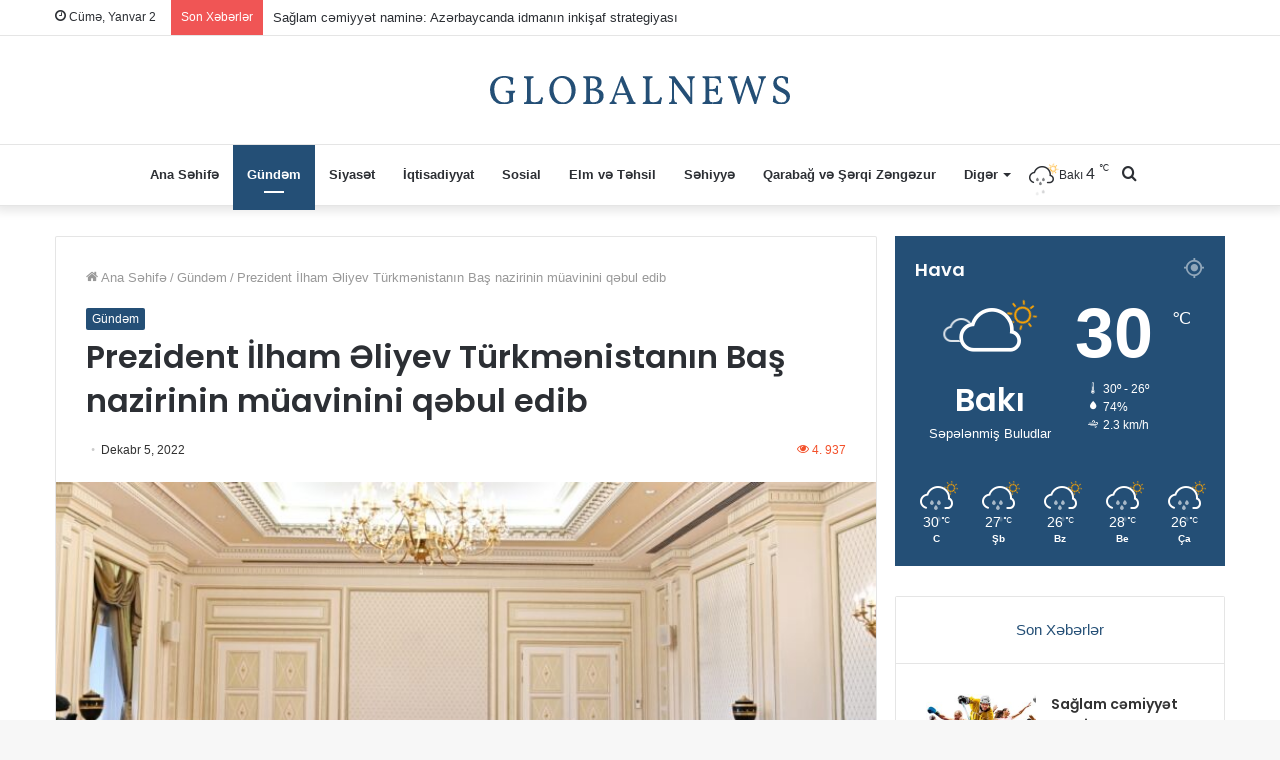

--- FILE ---
content_type: text/html; charset=UTF-8
request_url: https://globalnews.az/news/prezident-ilham-eliyev-turkmenistanin-bas-nazirinin-muavinini-qebul-edib/
body_size: 18082
content:
<!DOCTYPE html>
<html lang="az" class="" data-skin="light" prefix="og: https://ogp.me/ns#">
<head>
	<meta charset="UTF-8" />
	<link rel="profile" href="https://gmpg.org/xfn/11" />
	
<meta http-equiv='x-dns-prefetch-control' content='on'>
<link rel='dns-prefetch' href='//cdnjs.cloudflare.com' />
<link rel='dns-prefetch' href='//ajax.googleapis.com' />
<link rel='dns-prefetch' href='//fonts.googleapis.com' />
<link rel='dns-prefetch' href='//fonts.gstatic.com' />
<link rel='dns-prefetch' href='//s.gravatar.com' />
<link rel='dns-prefetch' href='//www.google-analytics.com' />
<link rel='preload' as='image' href='https://globalnews.az/wp-content/uploads/sites/11/2022/12/globalnews-logo.svg'>
<link rel='preload' as='image' href='https://globalnews.az/wp-content/uploads/sites/11/2022/12/16702298802100459081_1000x669-780x470.jpg'>
<link rel='preload' as='font' href='https://globalnews.az/wp-content/themes/jannah/assets/fonts/tielabs-fonticon/tielabs-fonticon.woff' type='font/woff' crossorigin='anonymous' />
<link rel='preload' as='font' href='https://globalnews.az/wp-content/themes/jannah/assets/fonts/fontawesome/fa-solid-900.woff2' type='font/woff2' crossorigin='anonymous' />
<link rel='preload' as='font' href='https://globalnews.az/wp-content/themes/jannah/assets/fonts/fontawesome/fa-brands-400.woff2' type='font/woff2' crossorigin='anonymous' />
<link rel='preload' as='font' href='https://globalnews.az/wp-content/themes/jannah/assets/fonts/fontawesome/fa-regular-400.woff2' type='font/woff2' crossorigin='anonymous' />
<link rel='preload' as='script' href='https://ajax.googleapis.com/ajax/libs/webfont/1/webfont.js'>

<!-- Search Engine Optimization by Rank Math - https://s.rankmath.com/home -->
<title>Prezident İlham Əliyev Türkmənistanın Baş nazirinin müavinini qəbul edib</title>
<meta name="description" content="Azərbaycan Respublikasının Prezidenti İlham Əliyev dekabrın 5-də Türkmənistanın Baş nazirinin müavini, xarici işlər naziri Rəşid Meredovu qəbul edib."/>
<meta name="robots" content="follow, index, max-snippet:-1, max-video-preview:-1, max-image-preview:large"/>
<link rel="canonical" href="https://globalnews.az/news/prezident-ilham-eliyev-turkmenistanin-bas-nazirinin-muavinini-qebul-edib/" />
<meta property="og:locale" content="az_AZ" />
<meta property="og:type" content="article" />
<meta property="og:title" content="Prezident İlham Əliyev Türkmənistanın Baş nazirinin müavinini qəbul edib" />
<meta property="og:description" content="Azərbaycan Respublikasının Prezidenti İlham Əliyev dekabrın 5-də Türkmənistanın Baş nazirinin müavini, xarici işlər naziri Rəşid Meredovu qəbul edib." />
<meta property="og:url" content="https://globalnews.az/news/prezident-ilham-eliyev-turkmenistanin-bas-nazirinin-muavinini-qebul-edib/" />
<meta property="og:site_name" content="Aktual İnfo" />
<meta property="article:section" content="Gündəm" />
<meta property="og:updated_time" content="2022-12-05T09:40:58+00:00" />
<meta property="og:image" content="https://globalnews.az/wp-content/uploads/sites/11/2022/12/16702298802100459081_1000x669.jpg" />
<meta property="og:image:secure_url" content="https://globalnews.az/wp-content/uploads/sites/11/2022/12/16702298802100459081_1000x669.jpg" />
<meta property="og:image:width" content="1000" />
<meta property="og:image:height" content="649" />
<meta property="og:image:alt" content="Prezident İlham Əliyev Türkmənistanın Baş nazirinin müavinini qəbul edib" />
<meta property="og:image:type" content="image/jpeg" />
<meta property="article:published_time" content="2022-12-05T09:40:48+00:00" />
<meta property="article:modified_time" content="2022-12-05T09:40:58+00:00" />
<meta name="twitter:card" content="summary_large_image" />
<meta name="twitter:title" content="Prezident İlham Əliyev Türkmənistanın Baş nazirinin müavinini qəbul edib" />
<meta name="twitter:description" content="Azərbaycan Respublikasının Prezidenti İlham Əliyev dekabrın 5-də Türkmənistanın Baş nazirinin müavini, xarici işlər naziri Rəşid Meredovu qəbul edib." />
<meta name="twitter:image" content="https://globalnews.az/wp-content/uploads/sites/11/2022/12/16702298802100459081_1000x669.jpg" />
<meta name="twitter:label1" content="Written by" />
<meta name="twitter:data1" content="ADMİN" />
<meta name="twitter:label2" content="Time to read" />
<meta name="twitter:data2" content="1 minute" />
<script type="application/ld+json" class="rank-math-schema">{"@context":"https://schema.org","@graph":[{"@type":["Person","Organization"],"@id":"https://globalnews.az/#person","name":"Aktual \u0130nfo"},{"@type":"WebSite","@id":"https://globalnews.az/#website","url":"https://globalnews.az","name":"Aktual \u0130nfo","publisher":{"@id":"https://globalnews.az/#person"},"inLanguage":"az"},{"@type":"ImageObject","@id":"https://globalnews.az/wp-content/uploads/sites/11/2022/12/16702298802100459081_1000x669.jpg","url":"https://globalnews.az/wp-content/uploads/sites/11/2022/12/16702298802100459081_1000x669.jpg","width":"1000","height":"649","inLanguage":"az"},{"@type":"WebPage","@id":"https://globalnews.az/news/prezident-ilham-eliyev-turkmenistanin-bas-nazirinin-muavinini-qebul-edib/#webpage","url":"https://globalnews.az/news/prezident-ilham-eliyev-turkmenistanin-bas-nazirinin-muavinini-qebul-edib/","name":"Prezident \u0130lham \u018fliyev T\u00fcrkm\u0259nistan\u0131n Ba\u015f nazirinin m\u00fcavinini q\u0259bul edib","datePublished":"2022-12-05T09:40:48+00:00","dateModified":"2022-12-05T09:40:58+00:00","isPartOf":{"@id":"https://globalnews.az/#website"},"primaryImageOfPage":{"@id":"https://globalnews.az/wp-content/uploads/sites/11/2022/12/16702298802100459081_1000x669.jpg"},"inLanguage":"az"},{"@type":"Person","@id":"https://globalnews.az/author/user/","name":"ADM\u0130N","url":"https://globalnews.az/author/user/","image":{"@type":"ImageObject","@id":"https://secure.gravatar.com/avatar/95075bf084c61b0c986a279226785547?s=96&amp;d=mm&amp;r=g","url":"https://secure.gravatar.com/avatar/95075bf084c61b0c986a279226785547?s=96&amp;d=mm&amp;r=g","caption":"ADM\u0130N","inLanguage":"az"}},{"@type":"BlogPosting","headline":"Prezident \u0130lham \u018fliyev T\u00fcrkm\u0259nistan\u0131n Ba\u015f nazirinin m\u00fcavinini q\u0259bul edib","datePublished":"2022-12-05T09:40:48+00:00","dateModified":"2022-12-05T09:40:58+00:00","articleSection":"G\u00fcnd\u0259m","author":{"@id":"https://globalnews.az/author/user/"},"publisher":{"@id":"https://globalnews.az/#person"},"description":"Az\u0259rbaycan Respublikas\u0131n\u0131n Prezidenti \u0130lham \u018fliyev dekabr\u0131n 5-d\u0259 T\u00fcrkm\u0259nistan\u0131n Ba\u015f nazirinin m\u00fcavini, xarici i\u015fl\u0259r naziri R\u0259\u015fid Meredovu q\u0259bul edib.","name":"Prezident \u0130lham \u018fliyev T\u00fcrkm\u0259nistan\u0131n Ba\u015f nazirinin m\u00fcavinini q\u0259bul edib","@id":"https://globalnews.az/news/prezident-ilham-eliyev-turkmenistanin-bas-nazirinin-muavinini-qebul-edib/#richSnippet","isPartOf":{"@id":"https://globalnews.az/news/prezident-ilham-eliyev-turkmenistanin-bas-nazirinin-muavinini-qebul-edib/#webpage"},"image":{"@id":"https://globalnews.az/wp-content/uploads/sites/11/2022/12/16702298802100459081_1000x669.jpg"},"inLanguage":"az","mainEntityOfPage":{"@id":"https://globalnews.az/news/prezident-ilham-eliyev-turkmenistanin-bas-nazirinin-muavinini-qebul-edib/#webpage"}}]}</script>
<!-- /Rank Math WordPress SEO plugin -->

<link rel="alternate" type="application/rss+xml" title="Globalnews &raquo; Qidalandırıcısı" href="https://globalnews.az/feed/" />
<link rel="alternate" type="application/rss+xml" title="Globalnews &raquo; Şərh Qidalandırıcısı" href="https://globalnews.az/comments/feed/" />
<link rel='stylesheet' id='wp-block-library-css' href='https://globalnews.az/wp-includes/css/dist/block-library/style.min.css?ver=6.3.5' type='text/css' media='all' />
<style id='wp-block-library-theme-inline-css' type='text/css'>
.wp-block-audio figcaption{color:#555;font-size:13px;text-align:center}.is-dark-theme .wp-block-audio figcaption{color:hsla(0,0%,100%,.65)}.wp-block-audio{margin:0 0 1em}.wp-block-code{border:1px solid #ccc;border-radius:4px;font-family:Menlo,Consolas,monaco,monospace;padding:.8em 1em}.wp-block-embed figcaption{color:#555;font-size:13px;text-align:center}.is-dark-theme .wp-block-embed figcaption{color:hsla(0,0%,100%,.65)}.wp-block-embed{margin:0 0 1em}.blocks-gallery-caption{color:#555;font-size:13px;text-align:center}.is-dark-theme .blocks-gallery-caption{color:hsla(0,0%,100%,.65)}.wp-block-image figcaption{color:#555;font-size:13px;text-align:center}.is-dark-theme .wp-block-image figcaption{color:hsla(0,0%,100%,.65)}.wp-block-image{margin:0 0 1em}.wp-block-pullquote{border-bottom:4px solid;border-top:4px solid;color:currentColor;margin-bottom:1.75em}.wp-block-pullquote cite,.wp-block-pullquote footer,.wp-block-pullquote__citation{color:currentColor;font-size:.8125em;font-style:normal;text-transform:uppercase}.wp-block-quote{border-left:.25em solid;margin:0 0 1.75em;padding-left:1em}.wp-block-quote cite,.wp-block-quote footer{color:currentColor;font-size:.8125em;font-style:normal;position:relative}.wp-block-quote.has-text-align-right{border-left:none;border-right:.25em solid;padding-left:0;padding-right:1em}.wp-block-quote.has-text-align-center{border:none;padding-left:0}.wp-block-quote.is-large,.wp-block-quote.is-style-large,.wp-block-quote.is-style-plain{border:none}.wp-block-search .wp-block-search__label{font-weight:700}.wp-block-search__button{border:1px solid #ccc;padding:.375em .625em}:where(.wp-block-group.has-background){padding:1.25em 2.375em}.wp-block-separator.has-css-opacity{opacity:.4}.wp-block-separator{border:none;border-bottom:2px solid;margin-left:auto;margin-right:auto}.wp-block-separator.has-alpha-channel-opacity{opacity:1}.wp-block-separator:not(.is-style-wide):not(.is-style-dots){width:100px}.wp-block-separator.has-background:not(.is-style-dots){border-bottom:none;height:1px}.wp-block-separator.has-background:not(.is-style-wide):not(.is-style-dots){height:2px}.wp-block-table{margin:0 0 1em}.wp-block-table td,.wp-block-table th{word-break:normal}.wp-block-table figcaption{color:#555;font-size:13px;text-align:center}.is-dark-theme .wp-block-table figcaption{color:hsla(0,0%,100%,.65)}.wp-block-video figcaption{color:#555;font-size:13px;text-align:center}.is-dark-theme .wp-block-video figcaption{color:hsla(0,0%,100%,.65)}.wp-block-video{margin:0 0 1em}.wp-block-template-part.has-background{margin-bottom:0;margin-top:0;padding:1.25em 2.375em}
</style>
<style id='classic-theme-styles-inline-css' type='text/css'>
/*! This file is auto-generated */
.wp-block-button__link{color:#fff;background-color:#32373c;border-radius:9999px;box-shadow:none;text-decoration:none;padding:calc(.667em + 2px) calc(1.333em + 2px);font-size:1.125em}.wp-block-file__button{background:#32373c;color:#fff;text-decoration:none}
</style>
<style id='global-styles-inline-css' type='text/css'>
body{--wp--preset--color--black: #000000;--wp--preset--color--cyan-bluish-gray: #abb8c3;--wp--preset--color--white: #ffffff;--wp--preset--color--pale-pink: #f78da7;--wp--preset--color--vivid-red: #cf2e2e;--wp--preset--color--luminous-vivid-orange: #ff6900;--wp--preset--color--luminous-vivid-amber: #fcb900;--wp--preset--color--light-green-cyan: #7bdcb5;--wp--preset--color--vivid-green-cyan: #00d084;--wp--preset--color--pale-cyan-blue: #8ed1fc;--wp--preset--color--vivid-cyan-blue: #0693e3;--wp--preset--color--vivid-purple: #9b51e0;--wp--preset--gradient--vivid-cyan-blue-to-vivid-purple: linear-gradient(135deg,rgba(6,147,227,1) 0%,rgb(155,81,224) 100%);--wp--preset--gradient--light-green-cyan-to-vivid-green-cyan: linear-gradient(135deg,rgb(122,220,180) 0%,rgb(0,208,130) 100%);--wp--preset--gradient--luminous-vivid-amber-to-luminous-vivid-orange: linear-gradient(135deg,rgba(252,185,0,1) 0%,rgba(255,105,0,1) 100%);--wp--preset--gradient--luminous-vivid-orange-to-vivid-red: linear-gradient(135deg,rgba(255,105,0,1) 0%,rgb(207,46,46) 100%);--wp--preset--gradient--very-light-gray-to-cyan-bluish-gray: linear-gradient(135deg,rgb(238,238,238) 0%,rgb(169,184,195) 100%);--wp--preset--gradient--cool-to-warm-spectrum: linear-gradient(135deg,rgb(74,234,220) 0%,rgb(151,120,209) 20%,rgb(207,42,186) 40%,rgb(238,44,130) 60%,rgb(251,105,98) 80%,rgb(254,248,76) 100%);--wp--preset--gradient--blush-light-purple: linear-gradient(135deg,rgb(255,206,236) 0%,rgb(152,150,240) 100%);--wp--preset--gradient--blush-bordeaux: linear-gradient(135deg,rgb(254,205,165) 0%,rgb(254,45,45) 50%,rgb(107,0,62) 100%);--wp--preset--gradient--luminous-dusk: linear-gradient(135deg,rgb(255,203,112) 0%,rgb(199,81,192) 50%,rgb(65,88,208) 100%);--wp--preset--gradient--pale-ocean: linear-gradient(135deg,rgb(255,245,203) 0%,rgb(182,227,212) 50%,rgb(51,167,181) 100%);--wp--preset--gradient--electric-grass: linear-gradient(135deg,rgb(202,248,128) 0%,rgb(113,206,126) 100%);--wp--preset--gradient--midnight: linear-gradient(135deg,rgb(2,3,129) 0%,rgb(40,116,252) 100%);--wp--preset--font-size--small: 13px;--wp--preset--font-size--medium: 20px;--wp--preset--font-size--large: 36px;--wp--preset--font-size--x-large: 42px;--wp--preset--spacing--20: 0.44rem;--wp--preset--spacing--30: 0.67rem;--wp--preset--spacing--40: 1rem;--wp--preset--spacing--50: 1.5rem;--wp--preset--spacing--60: 2.25rem;--wp--preset--spacing--70: 3.38rem;--wp--preset--spacing--80: 5.06rem;--wp--preset--shadow--natural: 6px 6px 9px rgba(0, 0, 0, 0.2);--wp--preset--shadow--deep: 12px 12px 50px rgba(0, 0, 0, 0.4);--wp--preset--shadow--sharp: 6px 6px 0px rgba(0, 0, 0, 0.2);--wp--preset--shadow--outlined: 6px 6px 0px -3px rgba(255, 255, 255, 1), 6px 6px rgba(0, 0, 0, 1);--wp--preset--shadow--crisp: 6px 6px 0px rgba(0, 0, 0, 1);}:where(.is-layout-flex){gap: 0.5em;}:where(.is-layout-grid){gap: 0.5em;}body .is-layout-flow > .alignleft{float: left;margin-inline-start: 0;margin-inline-end: 2em;}body .is-layout-flow > .alignright{float: right;margin-inline-start: 2em;margin-inline-end: 0;}body .is-layout-flow > .aligncenter{margin-left: auto !important;margin-right: auto !important;}body .is-layout-constrained > .alignleft{float: left;margin-inline-start: 0;margin-inline-end: 2em;}body .is-layout-constrained > .alignright{float: right;margin-inline-start: 2em;margin-inline-end: 0;}body .is-layout-constrained > .aligncenter{margin-left: auto !important;margin-right: auto !important;}body .is-layout-constrained > :where(:not(.alignleft):not(.alignright):not(.alignfull)){max-width: var(--wp--style--global--content-size);margin-left: auto !important;margin-right: auto !important;}body .is-layout-constrained > .alignwide{max-width: var(--wp--style--global--wide-size);}body .is-layout-flex{display: flex;}body .is-layout-flex{flex-wrap: wrap;align-items: center;}body .is-layout-flex > *{margin: 0;}body .is-layout-grid{display: grid;}body .is-layout-grid > *{margin: 0;}:where(.wp-block-columns.is-layout-flex){gap: 2em;}:where(.wp-block-columns.is-layout-grid){gap: 2em;}:where(.wp-block-post-template.is-layout-flex){gap: 1.25em;}:where(.wp-block-post-template.is-layout-grid){gap: 1.25em;}.has-black-color{color: var(--wp--preset--color--black) !important;}.has-cyan-bluish-gray-color{color: var(--wp--preset--color--cyan-bluish-gray) !important;}.has-white-color{color: var(--wp--preset--color--white) !important;}.has-pale-pink-color{color: var(--wp--preset--color--pale-pink) !important;}.has-vivid-red-color{color: var(--wp--preset--color--vivid-red) !important;}.has-luminous-vivid-orange-color{color: var(--wp--preset--color--luminous-vivid-orange) !important;}.has-luminous-vivid-amber-color{color: var(--wp--preset--color--luminous-vivid-amber) !important;}.has-light-green-cyan-color{color: var(--wp--preset--color--light-green-cyan) !important;}.has-vivid-green-cyan-color{color: var(--wp--preset--color--vivid-green-cyan) !important;}.has-pale-cyan-blue-color{color: var(--wp--preset--color--pale-cyan-blue) !important;}.has-vivid-cyan-blue-color{color: var(--wp--preset--color--vivid-cyan-blue) !important;}.has-vivid-purple-color{color: var(--wp--preset--color--vivid-purple) !important;}.has-black-background-color{background-color: var(--wp--preset--color--black) !important;}.has-cyan-bluish-gray-background-color{background-color: var(--wp--preset--color--cyan-bluish-gray) !important;}.has-white-background-color{background-color: var(--wp--preset--color--white) !important;}.has-pale-pink-background-color{background-color: var(--wp--preset--color--pale-pink) !important;}.has-vivid-red-background-color{background-color: var(--wp--preset--color--vivid-red) !important;}.has-luminous-vivid-orange-background-color{background-color: var(--wp--preset--color--luminous-vivid-orange) !important;}.has-luminous-vivid-amber-background-color{background-color: var(--wp--preset--color--luminous-vivid-amber) !important;}.has-light-green-cyan-background-color{background-color: var(--wp--preset--color--light-green-cyan) !important;}.has-vivid-green-cyan-background-color{background-color: var(--wp--preset--color--vivid-green-cyan) !important;}.has-pale-cyan-blue-background-color{background-color: var(--wp--preset--color--pale-cyan-blue) !important;}.has-vivid-cyan-blue-background-color{background-color: var(--wp--preset--color--vivid-cyan-blue) !important;}.has-vivid-purple-background-color{background-color: var(--wp--preset--color--vivid-purple) !important;}.has-black-border-color{border-color: var(--wp--preset--color--black) !important;}.has-cyan-bluish-gray-border-color{border-color: var(--wp--preset--color--cyan-bluish-gray) !important;}.has-white-border-color{border-color: var(--wp--preset--color--white) !important;}.has-pale-pink-border-color{border-color: var(--wp--preset--color--pale-pink) !important;}.has-vivid-red-border-color{border-color: var(--wp--preset--color--vivid-red) !important;}.has-luminous-vivid-orange-border-color{border-color: var(--wp--preset--color--luminous-vivid-orange) !important;}.has-luminous-vivid-amber-border-color{border-color: var(--wp--preset--color--luminous-vivid-amber) !important;}.has-light-green-cyan-border-color{border-color: var(--wp--preset--color--light-green-cyan) !important;}.has-vivid-green-cyan-border-color{border-color: var(--wp--preset--color--vivid-green-cyan) !important;}.has-pale-cyan-blue-border-color{border-color: var(--wp--preset--color--pale-cyan-blue) !important;}.has-vivid-cyan-blue-border-color{border-color: var(--wp--preset--color--vivid-cyan-blue) !important;}.has-vivid-purple-border-color{border-color: var(--wp--preset--color--vivid-purple) !important;}.has-vivid-cyan-blue-to-vivid-purple-gradient-background{background: var(--wp--preset--gradient--vivid-cyan-blue-to-vivid-purple) !important;}.has-light-green-cyan-to-vivid-green-cyan-gradient-background{background: var(--wp--preset--gradient--light-green-cyan-to-vivid-green-cyan) !important;}.has-luminous-vivid-amber-to-luminous-vivid-orange-gradient-background{background: var(--wp--preset--gradient--luminous-vivid-amber-to-luminous-vivid-orange) !important;}.has-luminous-vivid-orange-to-vivid-red-gradient-background{background: var(--wp--preset--gradient--luminous-vivid-orange-to-vivid-red) !important;}.has-very-light-gray-to-cyan-bluish-gray-gradient-background{background: var(--wp--preset--gradient--very-light-gray-to-cyan-bluish-gray) !important;}.has-cool-to-warm-spectrum-gradient-background{background: var(--wp--preset--gradient--cool-to-warm-spectrum) !important;}.has-blush-light-purple-gradient-background{background: var(--wp--preset--gradient--blush-light-purple) !important;}.has-blush-bordeaux-gradient-background{background: var(--wp--preset--gradient--blush-bordeaux) !important;}.has-luminous-dusk-gradient-background{background: var(--wp--preset--gradient--luminous-dusk) !important;}.has-pale-ocean-gradient-background{background: var(--wp--preset--gradient--pale-ocean) !important;}.has-electric-grass-gradient-background{background: var(--wp--preset--gradient--electric-grass) !important;}.has-midnight-gradient-background{background: var(--wp--preset--gradient--midnight) !important;}.has-small-font-size{font-size: var(--wp--preset--font-size--small) !important;}.has-medium-font-size{font-size: var(--wp--preset--font-size--medium) !important;}.has-large-font-size{font-size: var(--wp--preset--font-size--large) !important;}.has-x-large-font-size{font-size: var(--wp--preset--font-size--x-large) !important;}
.wp-block-navigation a:where(:not(.wp-element-button)){color: inherit;}
:where(.wp-block-post-template.is-layout-flex){gap: 1.25em;}:where(.wp-block-post-template.is-layout-grid){gap: 1.25em;}
:where(.wp-block-columns.is-layout-flex){gap: 2em;}:where(.wp-block-columns.is-layout-grid){gap: 2em;}
.wp-block-pullquote{font-size: 1.5em;line-height: 1.6;}
</style>
<link rel='stylesheet' id='taqyeem-buttons-style-css' href='https://globalnews.az/wp-content/plugins/taqyeem-buttons/assets/style.css?ver=6.3.5' type='text/css' media='all' />
<link rel='stylesheet' id='tie-css-base-css' href='https://globalnews.az/wp-content/themes/jannah/assets/css/base.min.css?ver=5.4.9' type='text/css' media='all' />
<link rel='stylesheet' id='tie-css-styles-css' href='https://globalnews.az/wp-content/themes/jannah/assets/css/style.min.css?ver=5.4.9' type='text/css' media='all' />
<link rel='stylesheet' id='tie-css-widgets-css' href='https://globalnews.az/wp-content/themes/jannah/assets/css/widgets.min.css?ver=5.4.9' type='text/css' media='all' />
<link rel='stylesheet' id='tie-css-helpers-css' href='https://globalnews.az/wp-content/themes/jannah/assets/css/helpers.min.css?ver=5.4.9' type='text/css' media='all' />
<link rel='stylesheet' id='tie-fontawesome5-css' href='https://globalnews.az/wp-content/themes/jannah/assets/css/fontawesome.css?ver=5.4.9' type='text/css' media='all' />
<link rel='stylesheet' id='tie-css-ilightbox-css' href='https://globalnews.az/wp-content/themes/jannah/assets/ilightbox/dark-skin/skin.css?ver=5.4.9' type='text/css' media='all' />
<link rel='stylesheet' id='tie-css-shortcodes-css' href='https://globalnews.az/wp-content/themes/jannah/assets/css/plugins/shortcodes.min.css?ver=5.4.9' type='text/css' media='all' />
<link rel='stylesheet' id='tie-css-single-css' href='https://globalnews.az/wp-content/themes/jannah/assets/css/single.min.css?ver=5.4.9' type='text/css' media='all' />
<link rel='stylesheet' id='tie-css-print-css' href='https://globalnews.az/wp-content/themes/jannah/assets/css/print.css?ver=5.4.9' type='text/css' media='print' />
<link rel='stylesheet' id='taqyeem-styles-css' href='https://globalnews.az/wp-content/themes/jannah/assets/css/plugins/taqyeem.min.css?ver=5.4.9' type='text/css' media='all' />
<link rel='stylesheet' id='tie-theme-child-css-css' href='https://globalnews.az/wp-content/themes/jannah-child/style.css?ver=6.3.5' type='text/css' media='all' />
<style id='tie-theme-child-css-inline-css' type='text/css'>
.wf-active .logo-text,.wf-active h1,.wf-active h2,.wf-active h3,.wf-active h4,.wf-active h5,.wf-active h6,.wf-active .the-subtitle{font-family: 'Poppins';}.entry-header h1.entry-title{font-size: 32px;}#the-post .entry-content,#the-post .entry-content p{font-size: 22px;line-height: 1.5;}.brand-title,a:hover,.tie-popup-search-submit,#logo.text-logo a,.theme-header nav .components #search-submit:hover,.theme-header .header-nav .components > li:hover > a,.theme-header .header-nav .components li a:hover,.main-menu ul.cats-vertical li a.is-active,.main-menu ul.cats-vertical li a:hover,.main-nav li.mega-menu .post-meta a:hover,.main-nav li.mega-menu .post-box-title a:hover,.search-in-main-nav.autocomplete-suggestions a:hover,#main-nav .menu ul:not(.cats-horizontal) li:hover > a,#main-nav .menu ul li.current-menu-item:not(.mega-link-column) > a,.top-nav .menu li:hover > a,.top-nav .menu > .tie-current-menu > a,.search-in-top-nav.autocomplete-suggestions .post-title a:hover,div.mag-box .mag-box-options .mag-box-filter-links a.active,.mag-box-filter-links .flexMenu-viewMore:hover > a,.stars-rating-active,body .tabs.tabs .active > a,.video-play-icon,.spinner-circle:after,#go-to-content:hover,.comment-list .comment-author .fn,.commentlist .comment-author .fn,blockquote::before,blockquote cite,blockquote.quote-simple p,.multiple-post-pages a:hover,#story-index li .is-current,.latest-tweets-widget .twitter-icon-wrap span,.wide-slider-nav-wrapper .slide,.wide-next-prev-slider-wrapper .tie-slider-nav li:hover span,.review-final-score h3,#mobile-menu-icon:hover .menu-text,body .entry a,.dark-skin body .entry a,.entry .post-bottom-meta a:hover,.comment-list .comment-content a,q a,blockquote a,.widget.tie-weather-widget .icon-basecloud-bg:after,.site-footer a:hover,.site-footer .stars-rating-active,.site-footer .twitter-icon-wrap span,.site-info a:hover{color: #244f76;}#instagram-link a:hover{color: #244f76 !important;border-color: #244f76 !important;}[type='submit'],.button,.generic-button a,.generic-button button,.theme-header .header-nav .comp-sub-menu a.button.guest-btn:hover,.theme-header .header-nav .comp-sub-menu a.checkout-button,nav.main-nav .menu > li.tie-current-menu > a,nav.main-nav .menu > li:hover > a,.main-menu .mega-links-head:after,.main-nav .mega-menu.mega-cat .cats-horizontal li a.is-active,#mobile-menu-icon:hover .nav-icon,#mobile-menu-icon:hover .nav-icon:before,#mobile-menu-icon:hover .nav-icon:after,.search-in-main-nav.autocomplete-suggestions a.button,.search-in-top-nav.autocomplete-suggestions a.button,.spinner > div,.post-cat,.pages-numbers li.current span,.multiple-post-pages > span,#tie-wrapper .mejs-container .mejs-controls,.mag-box-filter-links a:hover,.slider-arrow-nav a:not(.pagination-disabled):hover,.comment-list .reply a:hover,.commentlist .reply a:hover,#reading-position-indicator,#story-index-icon,.videos-block .playlist-title,.review-percentage .review-item span span,.tie-slick-dots li.slick-active button,.tie-slick-dots li button:hover,.digital-rating-static,.timeline-widget li a:hover .date:before,#wp-calendar #today,.posts-list-counter li.widget-post-list:before,.cat-counter a + span,.tie-slider-nav li span:hover,.fullwidth-area .widget_tag_cloud .tagcloud a:hover,.magazine2:not(.block-head-4) .dark-widgetized-area ul.tabs a:hover,.magazine2:not(.block-head-4) .dark-widgetized-area ul.tabs .active a,.magazine1 .dark-widgetized-area ul.tabs a:hover,.magazine1 .dark-widgetized-area ul.tabs .active a,.block-head-4.magazine2 .dark-widgetized-area .tabs.tabs .active a,.block-head-4.magazine2 .dark-widgetized-area .tabs > .active a:before,.block-head-4.magazine2 .dark-widgetized-area .tabs > .active a:after,.demo_store,.demo #logo:after,.demo #sticky-logo:after,.widget.tie-weather-widget,span.video-close-btn:hover,#go-to-top,.latest-tweets-widget .slider-links .button:not(:hover){background-color: #244f76;color: #FFFFFF;}.tie-weather-widget .widget-title .the-subtitle,.block-head-4.magazine2 #footer .tabs .active a:hover{color: #FFFFFF;}pre,code,.pages-numbers li.current span,.theme-header .header-nav .comp-sub-menu a.button.guest-btn:hover,.multiple-post-pages > span,.post-content-slideshow .tie-slider-nav li span:hover,#tie-body .tie-slider-nav li > span:hover,.slider-arrow-nav a:not(.pagination-disabled):hover,.main-nav .mega-menu.mega-cat .cats-horizontal li a.is-active,.main-nav .mega-menu.mega-cat .cats-horizontal li a:hover,.main-menu .menu > li > .menu-sub-content{border-color: #244f76;}.main-menu .menu > li.tie-current-menu{border-bottom-color: #244f76;}.top-nav .menu li.tie-current-menu > a:before,.top-nav .menu li.menu-item-has-children:hover > a:before{border-top-color: #244f76;}.main-nav .main-menu .menu > li.tie-current-menu > a:before,.main-nav .main-menu .menu > li:hover > a:before{border-top-color: #FFFFFF;}header.main-nav-light .main-nav .menu-item-has-children li:hover > a:before,header.main-nav-light .main-nav .mega-menu li:hover > a:before{border-left-color: #244f76;}.rtl header.main-nav-light .main-nav .menu-item-has-children li:hover > a:before,.rtl header.main-nav-light .main-nav .mega-menu li:hover > a:before{border-right-color: #244f76;border-left-color: transparent;}.top-nav ul.menu li .menu-item-has-children:hover > a:before{border-top-color: transparent;border-left-color: #244f76;}.rtl .top-nav ul.menu li .menu-item-has-children:hover > a:before{border-left-color: transparent;border-right-color: #244f76;}::-moz-selection{background-color: #244f76;color: #FFFFFF;}::selection{background-color: #244f76;color: #FFFFFF;}circle.circle_bar{stroke: #244f76;}#reading-position-indicator{box-shadow: 0 0 10px rgba( 36,79,118,0.7);}#logo.text-logo a:hover,body .entry a:hover,.dark-skin body .entry a:hover,.comment-list .comment-content a:hover,.block-head-4.magazine2 .site-footer .tabs li a:hover,q a:hover,blockquote a:hover{color: #001d44;}.button:hover,input[type='submit']:hover,.generic-button a:hover,.generic-button button:hover,a.post-cat:hover,.site-footer .button:hover,.site-footer [type='submit']:hover,.search-in-main-nav.autocomplete-suggestions a.button:hover,.search-in-top-nav.autocomplete-suggestions a.button:hover,.theme-header .header-nav .comp-sub-menu a.checkout-button:hover{background-color: #001d44;color: #FFFFFF;}.theme-header .header-nav .comp-sub-menu a.checkout-button:not(:hover),body .entry a.button{color: #FFFFFF;}#story-index.is-compact .story-index-content{background-color: #244f76;}#story-index.is-compact .story-index-content a,#story-index.is-compact .story-index-content .is-current{color: #FFFFFF;}#tie-body .has-block-head-4,#tie-body .mag-box-title h3,#tie-body .comment-reply-title,#tie-body .related.products > h2,#tie-body .up-sells > h2,#tie-body .cross-sells > h2,#tie-body .cart_totals > h2,#tie-body .bbp-form legend,#tie-body .mag-box-title h3 a,#tie-body .section-title-default a,#tie-body #cancel-comment-reply-link {color: #FFFFFF;}#tie-body .has-block-head-4:before,#tie-body .mag-box-title h3:before,#tie-body .comment-reply-title:before,#tie-body .related.products > h2:before,#tie-body .up-sells > h2:before,#tie-body .cross-sells > h2:before,#tie-body .cart_totals > h2:before,#tie-body .bbp-form legend:before {background-color: #244f76;}#tie-body .block-more-button{color: #244f76;}#tie-body .block-more-button:hover{color: #001d44;}.brand-title,a:hover,.tie-popup-search-submit,#logo.text-logo a,.theme-header nav .components #search-submit:hover,.theme-header .header-nav .components > li:hover > a,.theme-header .header-nav .components li a:hover,.main-menu ul.cats-vertical li a.is-active,.main-menu ul.cats-vertical li a:hover,.main-nav li.mega-menu .post-meta a:hover,.main-nav li.mega-menu .post-box-title a:hover,.search-in-main-nav.autocomplete-suggestions a:hover,#main-nav .menu ul:not(.cats-horizontal) li:hover > a,#main-nav .menu ul li.current-menu-item:not(.mega-link-column) > a,.top-nav .menu li:hover > a,.top-nav .menu > .tie-current-menu > a,.search-in-top-nav.autocomplete-suggestions .post-title a:hover,div.mag-box .mag-box-options .mag-box-filter-links a.active,.mag-box-filter-links .flexMenu-viewMore:hover > a,.stars-rating-active,body .tabs.tabs .active > a,.video-play-icon,.spinner-circle:after,#go-to-content:hover,.comment-list .comment-author .fn,.commentlist .comment-author .fn,blockquote::before,blockquote cite,blockquote.quote-simple p,.multiple-post-pages a:hover,#story-index li .is-current,.latest-tweets-widget .twitter-icon-wrap span,.wide-slider-nav-wrapper .slide,.wide-next-prev-slider-wrapper .tie-slider-nav li:hover span,.review-final-score h3,#mobile-menu-icon:hover .menu-text,body .entry a,.dark-skin body .entry a,.entry .post-bottom-meta a:hover,.comment-list .comment-content a,q a,blockquote a,.widget.tie-weather-widget .icon-basecloud-bg:after,.site-footer a:hover,.site-footer .stars-rating-active,.site-footer .twitter-icon-wrap span,.site-info a:hover{color: #244f76;}#instagram-link a:hover{color: #244f76 !important;border-color: #244f76 !important;}[type='submit'],.button,.generic-button a,.generic-button button,.theme-header .header-nav .comp-sub-menu a.button.guest-btn:hover,.theme-header .header-nav .comp-sub-menu a.checkout-button,nav.main-nav .menu > li.tie-current-menu > a,nav.main-nav .menu > li:hover > a,.main-menu .mega-links-head:after,.main-nav .mega-menu.mega-cat .cats-horizontal li a.is-active,#mobile-menu-icon:hover .nav-icon,#mobile-menu-icon:hover .nav-icon:before,#mobile-menu-icon:hover .nav-icon:after,.search-in-main-nav.autocomplete-suggestions a.button,.search-in-top-nav.autocomplete-suggestions a.button,.spinner > div,.post-cat,.pages-numbers li.current span,.multiple-post-pages > span,#tie-wrapper .mejs-container .mejs-controls,.mag-box-filter-links a:hover,.slider-arrow-nav a:not(.pagination-disabled):hover,.comment-list .reply a:hover,.commentlist .reply a:hover,#reading-position-indicator,#story-index-icon,.videos-block .playlist-title,.review-percentage .review-item span span,.tie-slick-dots li.slick-active button,.tie-slick-dots li button:hover,.digital-rating-static,.timeline-widget li a:hover .date:before,#wp-calendar #today,.posts-list-counter li.widget-post-list:before,.cat-counter a + span,.tie-slider-nav li span:hover,.fullwidth-area .widget_tag_cloud .tagcloud a:hover,.magazine2:not(.block-head-4) .dark-widgetized-area ul.tabs a:hover,.magazine2:not(.block-head-4) .dark-widgetized-area ul.tabs .active a,.magazine1 .dark-widgetized-area ul.tabs a:hover,.magazine1 .dark-widgetized-area ul.tabs .active a,.block-head-4.magazine2 .dark-widgetized-area .tabs.tabs .active a,.block-head-4.magazine2 .dark-widgetized-area .tabs > .active a:before,.block-head-4.magazine2 .dark-widgetized-area .tabs > .active a:after,.demo_store,.demo #logo:after,.demo #sticky-logo:after,.widget.tie-weather-widget,span.video-close-btn:hover,#go-to-top,.latest-tweets-widget .slider-links .button:not(:hover){background-color: #244f76;color: #FFFFFF;}.tie-weather-widget .widget-title .the-subtitle,.block-head-4.magazine2 #footer .tabs .active a:hover{color: #FFFFFF;}pre,code,.pages-numbers li.current span,.theme-header .header-nav .comp-sub-menu a.button.guest-btn:hover,.multiple-post-pages > span,.post-content-slideshow .tie-slider-nav li span:hover,#tie-body .tie-slider-nav li > span:hover,.slider-arrow-nav a:not(.pagination-disabled):hover,.main-nav .mega-menu.mega-cat .cats-horizontal li a.is-active,.main-nav .mega-menu.mega-cat .cats-horizontal li a:hover,.main-menu .menu > li > .menu-sub-content{border-color: #244f76;}.main-menu .menu > li.tie-current-menu{border-bottom-color: #244f76;}.top-nav .menu li.tie-current-menu > a:before,.top-nav .menu li.menu-item-has-children:hover > a:before{border-top-color: #244f76;}.main-nav .main-menu .menu > li.tie-current-menu > a:before,.main-nav .main-menu .menu > li:hover > a:before{border-top-color: #FFFFFF;}header.main-nav-light .main-nav .menu-item-has-children li:hover > a:before,header.main-nav-light .main-nav .mega-menu li:hover > a:before{border-left-color: #244f76;}.rtl header.main-nav-light .main-nav .menu-item-has-children li:hover > a:before,.rtl header.main-nav-light .main-nav .mega-menu li:hover > a:before{border-right-color: #244f76;border-left-color: transparent;}.top-nav ul.menu li .menu-item-has-children:hover > a:before{border-top-color: transparent;border-left-color: #244f76;}.rtl .top-nav ul.menu li .menu-item-has-children:hover > a:before{border-left-color: transparent;border-right-color: #244f76;}::-moz-selection{background-color: #244f76;color: #FFFFFF;}::selection{background-color: #244f76;color: #FFFFFF;}circle.circle_bar{stroke: #244f76;}#reading-position-indicator{box-shadow: 0 0 10px rgba( 36,79,118,0.7);}#logo.text-logo a:hover,body .entry a:hover,.dark-skin body .entry a:hover,.comment-list .comment-content a:hover,.block-head-4.magazine2 .site-footer .tabs li a:hover,q a:hover,blockquote a:hover{color: #001d44;}.button:hover,input[type='submit']:hover,.generic-button a:hover,.generic-button button:hover,a.post-cat:hover,.site-footer .button:hover,.site-footer [type='submit']:hover,.search-in-main-nav.autocomplete-suggestions a.button:hover,.search-in-top-nav.autocomplete-suggestions a.button:hover,.theme-header .header-nav .comp-sub-menu a.checkout-button:hover{background-color: #001d44;color: #FFFFFF;}.theme-header .header-nav .comp-sub-menu a.checkout-button:not(:hover),body .entry a.button{color: #FFFFFF;}#story-index.is-compact .story-index-content{background-color: #244f76;}#story-index.is-compact .story-index-content a,#story-index.is-compact .story-index-content .is-current{color: #FFFFFF;}#tie-body .has-block-head-4,#tie-body .mag-box-title h3,#tie-body .comment-reply-title,#tie-body .related.products > h2,#tie-body .up-sells > h2,#tie-body .cross-sells > h2,#tie-body .cart_totals > h2,#tie-body .bbp-form legend,#tie-body .mag-box-title h3 a,#tie-body .section-title-default a,#tie-body #cancel-comment-reply-link {color: #FFFFFF;}#tie-body .has-block-head-4:before,#tie-body .mag-box-title h3:before,#tie-body .comment-reply-title:before,#tie-body .related.products > h2:before,#tie-body .up-sells > h2:before,#tie-body .cross-sells > h2:before,#tie-body .cart_totals > h2:before,#tie-body .bbp-form legend:before {background-color: #244f76;}#tie-body .block-more-button{color: #244f76;}#tie-body .block-more-button:hover{color: #001d44;}#footer .site-info a:hover{color: #ffffff;}.tie-cat-25,.tie-cat-item-25 > span{background-color:#2ecc71 !important;color:#FFFFFF !important;}.tie-cat-25:after{border-top-color:#2ecc71 !important;}.tie-cat-25:hover{background-color:#10ae53 !important;}.tie-cat-25:hover:after{border-top-color:#10ae53 !important;}.tie-cat-26,.tie-cat-item-26 > span{background-color:#9b59b6 !important;color:#FFFFFF !important;}.tie-cat-26:after{border-top-color:#9b59b6 !important;}.tie-cat-26:hover{background-color:#7d3b98 !important;}.tie-cat-26:hover:after{border-top-color:#7d3b98 !important;}.tie-cat-27,.tie-cat-item-27 > span{background-color:#34495e !important;color:#FFFFFF !important;}.tie-cat-27:after{border-top-color:#34495e !important;}.tie-cat-27:hover{background-color:#162b40 !important;}.tie-cat-27:hover:after{border-top-color:#162b40 !important;}.tie-cat-28,.tie-cat-item-28 > span{background-color:#795548 !important;color:#FFFFFF !important;}.tie-cat-28:after{border-top-color:#795548 !important;}.tie-cat-28:hover{background-color:#5b372a !important;}.tie-cat-28:hover:after{border-top-color:#5b372a !important;}.tie-cat-29,.tie-cat-item-29 > span{background-color:#4CAF50 !important;color:#FFFFFF !important;}.tie-cat-29:after{border-top-color:#4CAF50 !important;}.tie-cat-29:hover{background-color:#2e9132 !important;}.tie-cat-29:hover:after{border-top-color:#2e9132 !important;}@media (min-width: 1200px){.container{width: auto;}}.boxed-layout #tie-wrapper,.boxed-layout .fixed-nav{max-width: 1470px;}@media (min-width: 1440px){.container,.wide-next-prev-slider-wrapper .slider-main-container{max-width: 1440px;}}@media (min-width: 992px){.sidebar{width: 30%;}.main-content{width: 70%;}}
</style>
<!--n2css--><script type='text/javascript' src='https://globalnews.az/wp-includes/js/jquery/jquery.min.js?ver=3.7.0' id='jquery-core-js'></script>
<script type='text/javascript' src='https://globalnews.az/wp-includes/js/jquery/jquery-migrate.min.js?ver=3.4.1' id='jquery-migrate-js'></script>
<link rel="https://api.w.org/" href="https://globalnews.az/wp-json/" /><link rel="alternate" type="application/json" href="https://globalnews.az/wp-json/wp/v2/posts/2135" /><link rel="EditURI" type="application/rsd+xml" title="RSD" href="https://globalnews.az/xmlrpc.php?rsd" />
<meta name="generator" content="WordPress 6.3.5" />
<link rel='shortlink' href='https://globalnews.az/?p=2135' />
<link rel="alternate" type="application/json+oembed" href="https://globalnews.az/wp-json/oembed/1.0/embed?url=https%3A%2F%2Fglobalnews.az%2Fnews%2Fprezident-ilham-eliyev-turkmenistanin-bas-nazirinin-muavinini-qebul-edib%2F" />
<link rel="alternate" type="text/xml+oembed" href="https://globalnews.az/wp-json/oembed/1.0/embed?url=https%3A%2F%2Fglobalnews.az%2Fnews%2Fprezident-ilham-eliyev-turkmenistanin-bas-nazirinin-muavinini-qebul-edib%2F&#038;format=xml" />
<script type='text/javascript'>
/* <![CDATA[ */
var taqyeem = {"ajaxurl":"https://globalnews.az/wp-admin/admin-ajax.php" , "your_rating":"Your Rating:"};
/* ]]> */
</script>

<meta http-equiv="X-UA-Compatible" content="IE=edge">
<meta name="theme-color" content="#244f76" /><meta name="viewport" content="width=device-width, initial-scale=1.0" /><link rel="icon" href="https://globalnews.az/wp-content/uploads/sites/11/2022/12/8.png" sizes="32x32" />
<link rel="icon" href="https://globalnews.az/wp-content/uploads/sites/11/2022/12/8.png" sizes="192x192" />
<link rel="apple-touch-icon" href="https://globalnews.az/wp-content/uploads/sites/11/2022/12/8.png" />
<meta name="msapplication-TileImage" content="https://globalnews.az/wp-content/uploads/sites/11/2022/12/8.png" />
		<style type="text/css" id="wp-custom-css">
			


.birinci-hisse .wide-post-box .posts-items li .post-title {
    font-size: 18px;
}

.gundem .big-posts-box .posts-items li .post-title {
    font-size: 16px;
} 


.gundem .mag-box .post-title {
    font-size: 18px;
    line-height: 1.4;
}

.son-hisse .post-title {
	    font-size: 12px;

	
}


.main-menu .menu>li.tie-current-menu>a:after {


    background: #ffff;
  
}

.birinci-hisse #tie-block_1905 {
	
	display:none;
}

@media only screen and (max-width: 768px) { 
	
	.birinci-hisse #tie-block_261 {
	
	display:none
}
	
	.birinci-hisse #tie-block_1905 {
	
	display:block;
}
	
	.birinci-hisse #tie-weather-widget-5 {
		
		display:none
	}

}



.medeniyyet aside .post-title {
  
	font-size:14px
}



.medeniyyet .wide-post-box .posts-items li .post-title {
	
	font-size:18px
}

.son-hisse .wide-post-box .posts-items li .post-title {
	
	font-size:18px
}		</style>
		</head>

<body id="tie-body" class="post-template-default single single-post postid-2135 single-format-standard tie-no-js wrapper-has-shadow block-head-4 block-head-5 magazine1 is-lazyload is-thumb-overlay-disabled is-desktop is-header-layout-2 sidebar-right has-sidebar post-layout-1 narrow-title-narrow-media is-standard-format has-mobile-share hide_banner_below_header hide_banner_bottom hide_banner_above hide_banner_above_content hide_banner_below_content hide_banner_below hide_banner_comments hide_share_post_top hide_share_post_bottom hide_post_newsletter hide_read_next hide_post_nav">



<div class="background-overlay">

	<div id="tie-container" class="site tie-container">

		
		<div id="tie-wrapper">

			
<header id="theme-header" class="theme-header header-layout-2 main-nav-light main-nav-default-light main-nav-below no-stream-item top-nav-active top-nav-light top-nav-default-light top-nav-above has-shadow has-normal-width-logo mobile-header-default">
	
<nav id="top-nav"  class="has-date-breaking top-nav header-nav has-breaking-news" aria-label="Secondary Navigation">
	<div class="container">
		<div class="topbar-wrapper">

			
					<div class="topbar-today-date tie-icon">
						Cümə, Yanvar 2					</div>
					
			<div class="tie-alignleft">
				
<div class="breaking up-down-controls">

	<span class="breaking-title">
		<span class="tie-icon-bolt breaking-icon" aria-hidden="true"></span>
		<span class="breaking-title-text">Son Xəbərlər</span>
	</span>

	<ul id="breaking-news-in-header" class="breaking-news" data-type="slideDown">

		
							<li class="news-item">
								<a href="https://globalnews.az/news/saglam-cemiyyet-namine-azerbaycanda-idmanin-inkisaf-strategiyasi/">Sağlam cəmiyyət naminə: Azərbaycanda idmanın inkişaf strategiyası</a>
							</li>

							
							<li class="news-item">
								<a href="https://globalnews.az/news/prezident-ilham-eliyev-2025-ci-ilin-idman-yekunlarini-deyerlendirdi/">Prezident İlham Əliyev 2025-ci ilin idman yekunlarını dəyərləndirdi</a>
							</li>

							
							<li class="news-item">
								<a href="https://globalnews.az/news/suret-arenasindan-turizme-acilan-qapi/">Sürət Arenasından Turizmə Açılan Qapı</a>
							</li>

							
							<li class="news-item">
								<a href="https://globalnews.az/news/doyus-arenasinda-yeni-sehife-ufc-nin-azerbaycan-debutu/">Döyüş Arenasında Yeni Səhifə: UFC-nin Azərbaycan Debütü</a>
							</li>

							
							<li class="news-item">
								<a href="https://globalnews.az/news/idman-arenasinda-davamliliq-v%c9%99-perspektivler/">İdman Arenasında Davamlılıq və Perspektivlər</a>
							</li>

							
							<li class="news-item">
								<a href="https://globalnews.az/news/regional-arenada-birlik-ve-reqabet-bayrami/">Regional Arenada Birlik və Rəqabət Bayramı</a>
							</li>

							
							<li class="news-item">
								<a href="https://globalnews.az/news/dusunulmus-dovlet-yanasmasi-azerbaycani-beynelxalq-idman-arenasinda-etibarli-movqeye-yukseldib/">Düşünülmüş dövlət yanaşması Azərbaycanı beynəlxalq idman arenasında etibarlı mövqeyə yüksəldib</a>
							</li>

							
							<li class="news-item">
								<a href="https://globalnews.az/news/azerbaycanin-beynelxalq-idman-ugurlari-ardicil-ve-strateji-dovlet-siyasetinin-mentiqi-neticesi-kimi-formalasib/">Azərbaycanın beynəlxalq idman uğurları ardıcıl və strateji dövlət siyasətinin məntiqi nəticəsi kimi formalaşıb</a>
							</li>

							
							<li class="news-item">
								<a href="https://globalnews.az/news/bayragin-dalgalandigi-anlarin-qururu/">Bayrağın Dalğalandığı Anların Qüruru</a>
							</li>

							
							<li class="news-item">
								<a href="https://globalnews.az/news/azerbaycanda-idmanin-inkisafi-dovlet-siyasetidir-ve-dovlet-xetti-ile-bir-cox-proqramlar-icra-edilmisdir-2/">Azərbaycanda idmanın inkişafı dövlət siyasətidir və dövlət xətti ilə bir çox proqramlar icra edilmişdir</a>
							</li>

							
	</ul>
</div><!-- #breaking /-->
			</div><!-- .tie-alignleft /-->

			<div class="tie-alignright">
							</div><!-- .tie-alignright /-->

		</div><!-- .topbar-wrapper /-->
	</div><!-- .container /-->
</nav><!-- #top-nav /-->

<div class="container header-container">
	<div class="tie-row logo-row">

		
		<div class="logo-wrapper">
			<div class="tie-col-md-4 logo-container clearfix">
				<div id="mobile-header-components-area_1" class="mobile-header-components"><ul class="components"><li class="mobile-component_menu custom-menu-link"><a href="#" id="mobile-menu-icon" class=""><span class="tie-mobile-menu-icon nav-icon is-layout-1"></span><span class="screen-reader-text">Menu</span></a></li></ul></div>
		<div id="logo" class="image-logo" >

			
			<a title="Globalnews" href="https://globalnews.az/">
				
				<picture class="tie-logo-default tie-logo-picture">
					<source class="tie-logo-source-default tie-logo-source" srcset="https://globalnews.az/wp-content/uploads/sites/11/2022/12/globalnews-logo.svg">
					<img class="tie-logo-img-default tie-logo-img" src="https://globalnews.az/wp-content/uploads/sites/11/2022/12/globalnews-logo.svg" alt="Globalnews" width="300" height="49" style="max-height:49px !important; width: auto;" />
				</picture>
						</a>

			
		</div><!-- #logo /-->

		<div id="mobile-header-components-area_2" class="mobile-header-components"><ul class="components"><li class="mobile-component_search custom-menu-link">
				<a href="#" class="tie-search-trigger-mobile">
					<span class="tie-icon-search tie-search-icon" aria-hidden="true"></span>
					<span class="screen-reader-text">Axtarış</span>
				</a>
			</li></ul></div>			</div><!-- .tie-col /-->
		</div><!-- .logo-wrapper /-->

		
	</div><!-- .tie-row /-->
</div><!-- .container /-->

<div class="main-nav-wrapper">
	<nav id="main-nav"  class="main-nav header-nav"  aria-label="Primary Navigation">
		<div class="container">

			<div class="main-menu-wrapper">

				
				<div id="menu-components-wrap">

					
					<div class="main-menu main-menu-wrap tie-alignleft">
						<div id="main-nav-menu" class="main-menu header-menu"><ul id="menu-esas-menu" class="menu" role="menubar"><li id="menu-item-1148" class="menu-item menu-item-type-post_type menu-item-object-page menu-item-home menu-item-1148"><a href="https://globalnews.az/">Ana Səhifə</a></li>
<li id="menu-item-1136" class="menu-item menu-item-type-taxonomy menu-item-object-category current-post-ancestor current-menu-parent current-post-parent menu-item-1136 tie-current-menu"><a href="https://globalnews.az/news/category/gundem/">Gündəm</a></li>
<li id="menu-item-1144" class="menu-item menu-item-type-taxonomy menu-item-object-category menu-item-1144"><a href="https://globalnews.az/news/category/siyaset/">Siyasət</a></li>
<li id="menu-item-1138" class="menu-item menu-item-type-taxonomy menu-item-object-category menu-item-1138"><a href="https://globalnews.az/news/category/iqtisadiyyat/">İqtisadiyyat</a></li>
<li id="menu-item-1145" class="menu-item menu-item-type-taxonomy menu-item-object-category menu-item-1145"><a href="https://globalnews.az/news/category/sosial/">Sosial</a></li>
<li id="menu-item-1135" class="menu-item menu-item-type-taxonomy menu-item-object-category menu-item-1135"><a href="https://globalnews.az/news/category/elm-ve-tehsil/">Elm və Təhsil</a></li>
<li id="menu-item-1143" class="menu-item menu-item-type-taxonomy menu-item-object-category menu-item-1143"><a href="https://globalnews.az/news/category/sehiyye/">Səhiyyə</a></li>
<li id="menu-item-1142" class="menu-item menu-item-type-taxonomy menu-item-object-category menu-item-1142"><a href="https://globalnews.az/news/category/qarabag-ve-serqi-zengezur/">Qarabağ və Şərqi Zəngəzur</a></li>
<li id="menu-item-1155" class="menu-item menu-item-type-custom menu-item-object-custom menu-item-has-children menu-item-1155"><a href="#">Digər</a>
<ul class="sub-menu menu-sub-content">
	<li id="menu-item-1133" class="menu-item menu-item-type-taxonomy menu-item-object-category menu-item-1133"><a href="https://globalnews.az/news/category/analitika/">Analitika</a></li>
	<li id="menu-item-1134" class="menu-item menu-item-type-taxonomy menu-item-object-category menu-item-1134"><a href="https://globalnews.az/news/category/dunya/">Dünya</a></li>
	<li id="menu-item-1137" class="menu-item menu-item-type-taxonomy menu-item-object-category menu-item-1137"><a href="https://globalnews.az/news/category/idman/">İdman</a></li>
	<li id="menu-item-1139" class="menu-item menu-item-type-taxonomy menu-item-object-category menu-item-1139"><a href="https://globalnews.az/news/category/maraqli/">Maraqlı</a></li>
	<li id="menu-item-1140" class="menu-item menu-item-type-taxonomy menu-item-object-category menu-item-1140"><a href="https://globalnews.az/news/category/medeniyyet/">Mədəniyyət</a></li>
	<li id="menu-item-1141" class="menu-item menu-item-type-taxonomy menu-item-object-category menu-item-1141"><a href="https://globalnews.az/news/category/ordu/">Ordu</a></li>
	<li id="menu-item-1146" class="menu-item menu-item-type-taxonomy menu-item-object-category menu-item-1146"><a href="https://globalnews.az/news/category/texnologiya/">Texnologiya</a></li>
	<li id="menu-item-1193" class="menu-item menu-item-type-post_type menu-item-object-page menu-item-1193"><a href="https://globalnews.az/haqqimizda/">Haqqımızda</a></li>
	<li id="menu-item-1192" class="menu-item menu-item-type-post_type menu-item-object-page menu-item-1192"><a href="https://globalnews.az/%c9%99laq%c9%99/">Əlaqə</a></li>
</ul>
</li>
</ul></div>					</div><!-- .main-menu.tie-alignleft /-->

					<ul class="components">		<li class="search-compact-icon menu-item custom-menu-link">
			<a href="#" class="tie-search-trigger">
				<span class="tie-icon-search tie-search-icon" aria-hidden="true"></span>
				<span class="screen-reader-text">Axtarış</span>
			</a>
		</li>
		<li class="weather-menu-item menu-item custom-menu-link">
				<div class="tie-weather-widget is-animated" title="Yüngül Yağış">
					<div class="weather-wrap">

						<div class="weather-forecast-day small-weather-icons">
							
					<div class="weather-icon">
						<div class="basecloud"></div>
						<div class="icon-basecloud-bg"></div>
						<div class="animi-icons-wrap">
							<div class="icon-rainy-animi"></div>
							<div class="icon-rainy-animi-2"></div>
							<div class="icon-rainy-animi-4"></div>
							<div class="icon-rainy-animi-5"></div>
						</div>
						<div class="icon-sun-animi"></div>
					</div>
										</div><!-- .weather-forecast-day -->

						<div class="city-data">
							<span>Bakı</span>
							<span class="weather-current-temp">
								4								<sup>&#x2103;</sup>
							</span>
						</div><!-- .city-data -->

					</div><!-- .weather-wrap -->
				</div><!-- .tie-weather-widget -->
				</li></ul><!-- Components -->
				</div><!-- #menu-components-wrap /-->
			</div><!-- .main-menu-wrapper /-->
		</div><!-- .container /-->
	</nav><!-- #main-nav /-->
</div><!-- .main-nav-wrapper /-->

</header>

<div id="content" class="site-content container"><div id="main-content-row" class="tie-row main-content-row">

<div class="main-content tie-col-md-8 tie-col-xs-12" role="main">

	
	<article id="the-post" class="container-wrapper post-content tie-standard">

		
<header class="entry-header-outer">

	<nav id="breadcrumb"><a href="https://globalnews.az/"><span class="tie-icon-home" aria-hidden="true"></span> Ana Səhifə</a><em class="delimiter">/</em><a href="https://globalnews.az/news/category/gundem/">Gündəm</a><em class="delimiter">/</em><span class="current">Prezident İlham Əliyev Türkmənistanın Baş nazirinin müavinini qəbul edib</span></nav><script type="application/ld+json">{"@context":"http:\/\/schema.org","@type":"BreadcrumbList","@id":"#Breadcrumb","itemListElement":[{"@type":"ListItem","position":1,"item":{"name":"Ana S\u0259hif\u0259","@id":"https:\/\/globalnews.az\/"}},{"@type":"ListItem","position":2,"item":{"name":"G\u00fcnd\u0259m","@id":"https:\/\/globalnews.az\/news\/category\/gundem\/"}}]}</script>
	<div class="entry-header">

		<span class="post-cat-wrap"><a class="post-cat tie-cat-24" href="https://globalnews.az/news/category/gundem/">Gündəm</a></span>
		<h1 class="post-title entry-title">Prezident İlham Əliyev Türkmənistanın Baş nazirinin müavinini qəbul edib</h1>

		<div id="single-post-meta" class="post-meta clearfix"><span class="date meta-item tie-icon">Dekabr 5, 2022</span><div class="tie-alignright"><span class="meta-views meta-item hot"><span class="tie-icon-eye" aria-hidden="true"></span> 4.&nbsp;936 </span></div></div><!-- .post-meta -->	</div><!-- .entry-header /-->

	
	
</header><!-- .entry-header-outer /-->

<div  class="featured-area"><div class="featured-area-inner"><figure class="single-featured-image"><img width="780" height="470" src="https://globalnews.az/wp-content/uploads/sites/11/2022/12/16702298802100459081_1000x669-780x470.jpg" class="attachment-jannah-image-post size-jannah-image-post wp-post-image" alt="" decoding="async" fetchpriority="high" /></figure></div></div>
		<div class="entry-content entry clearfix">

			
			
<p>Azərbaycan Respublikasının Prezidenti İlham Əliyev dekabrın 5-də Türkmənistanın Baş nazirinin müavini, xarici işlər naziri Rəşid Meredovu qəbul edib.</p>



<p><strong>İcxeberinfo.az</strong> AZƏRTAC-a istinadən xəbər verir ki, Rəşid Meredov Türkmənistan Prezidenti Sərdar Berdiməhəmmədovun və Türkmənistan Parlamenti Xalq Məsləhətinin sədri Qurbanqulu Berdiməhəmmədovun salamlarını dövlətimizin başçısına çatdırdı.</p>



<p>Prezident İlham Əliyev salamlara görə minnətdarlığını bildirdi, onun da salamlarını Sərdar Berdiməhəmmədova və Qurbanqulu Berdiməhəmmədova çatdırmağı xahiş etdi.</p>



<p>Söhbət zamanı Azərbaycanla Türkmənistan arasında dostluq və qardaşlıq münasibətlərinin müxtəlif sahələrdə, o cümlədən iqtisadi, nəqliyyat, humanitar sahələrdə uğurla inkişaf etdiyi qeyd olundu. Dövlətimizin başçısının bu il Türkmənistana səfərinin və səfər çərçivəsində Türkmənistan Prezidenti və Türkmənistan Parlamenti Xalq Məsləhətinin sədri ilə keçirdiyi görüşlərin əlaqələrimizin inkişafında rolu vurğulandı.</p>



<p>Görüşdə əməkdaşlığın perspektivləri ilə bağlı fikir mübadiləsi aparıldı.</p>

			
		</div><!-- .entry-content /-->

				<div id="post-extra-info">
			<div class="theiaStickySidebar">
				<div id="single-post-meta" class="post-meta clearfix"><span class="date meta-item tie-icon">Dekabr 5, 2022</span><div class="tie-alignright"><span class="meta-views meta-item hot"><span class="tie-icon-eye" aria-hidden="true"></span> 4.&nbsp;936 </span></div></div><!-- .post-meta -->			</div>
		</div>

		<div class="clearfix"></div>
		<script id="tie-schema-json" type="application/ld+json">{"@context":"http:\/\/schema.org","@type":"NewsArticle","dateCreated":"2022-12-05T09:40:48+00:00","datePublished":"2022-12-05T09:40:48+00:00","dateModified":"2022-12-05T09:40:58+00:00","headline":"Prezident \u0130lham \u018fliyev T\u00fcrkm\u0259nistan\u0131n Ba\u015f nazirinin m\u00fcavinini q\u0259bul edib","name":"Prezident \u0130lham \u018fliyev T\u00fcrkm\u0259nistan\u0131n Ba\u015f nazirinin m\u00fcavinini q\u0259bul edib","keywords":[],"url":"https:\/\/globalnews.az\/news\/prezident-ilham-eliyev-turkmenistanin-bas-nazirinin-muavinini-qebul-edib\/","description":"Az\u0259rbaycan Respublikas\u0131n\u0131n Prezidenti \u0130lham \u018fliyev dekabr\u0131n 5-d\u0259 T\u00fcrkm\u0259nistan\u0131n Ba\u015f nazirinin m\u00fcavini, xarici i\u015fl\u0259r naziri R\u0259\u015fid Meredovu q\u0259bul edib. \u0130cxeberinfo.az\u00a0AZ\u018fRTAC-a istinad\u0259n\u00a0x\u0259b\u0259r verir ki,","copyrightYear":"2022","articleSection":"G\u00fcnd\u0259m","articleBody":"\nAz\u0259rbaycan Respublikas\u0131n\u0131n Prezidenti \u0130lham \u018fliyev dekabr\u0131n 5-d\u0259 T\u00fcrkm\u0259nistan\u0131n Ba\u015f nazirinin m\u00fcavini, xarici i\u015fl\u0259r naziri R\u0259\u015fid Meredovu q\u0259bul edib.\n\n\n\n\u0130cxeberinfo.az\u00a0AZ\u018fRTAC-a istinad\u0259n\u00a0x\u0259b\u0259r verir ki, R\u0259\u015fid Meredov T\u00fcrkm\u0259nistan Prezidenti S\u0259rdar Berdim\u0259h\u0259mm\u0259dovun v\u0259 T\u00fcrkm\u0259nistan Parlamenti Xalq M\u0259sl\u0259h\u0259tinin s\u0259dri Qurbanqulu Berdim\u0259h\u0259mm\u0259dovun salamlar\u0131n\u0131 d\u00f6vl\u0259timizin ba\u015f\u00e7\u0131s\u0131na \u00e7atd\u0131rd\u0131.\n\n\n\nPrezident \u0130lham \u018fliyev salamlara g\u00f6r\u0259 minn\u0259tdarl\u0131\u011f\u0131n\u0131 bildirdi, onun da salamlar\u0131n\u0131 S\u0259rdar Berdim\u0259h\u0259mm\u0259dova v\u0259 Qurbanqulu Berdim\u0259h\u0259mm\u0259dova \u00e7atd\u0131rma\u011f\u0131 xahi\u015f etdi.\n\n\n\nS\u00f6hb\u0259t zaman\u0131 Az\u0259rbaycanla T\u00fcrkm\u0259nistan aras\u0131nda dostluq v\u0259 qarda\u015fl\u0131q m\u00fcnasib\u0259tl\u0259rinin m\u00fcxt\u0259lif sah\u0259l\u0259rd\u0259, o c\u00fcml\u0259d\u0259n iqtisadi, n\u0259qliyyat, humanitar sah\u0259l\u0259rd\u0259 u\u011furla inki\u015faf etdiyi qeyd olundu. D\u00f6vl\u0259timizin ba\u015f\u00e7\u0131s\u0131n\u0131n bu il T\u00fcrkm\u0259nistana s\u0259f\u0259rinin v\u0259 s\u0259f\u0259r \u00e7\u0259r\u00e7iv\u0259sind\u0259 T\u00fcrkm\u0259nistan Prezidenti v\u0259 T\u00fcrkm\u0259nistan Parlamenti Xalq M\u0259sl\u0259h\u0259tinin s\u0259dri il\u0259 ke\u00e7irdiyi g\u00f6r\u00fc\u015fl\u0259rin \u0259laq\u0259l\u0259rimizin inki\u015faf\u0131nda rolu vur\u011fuland\u0131.\n\n\n\nG\u00f6r\u00fc\u015fd\u0259 \u0259m\u0259kda\u015fl\u0131\u011f\u0131n perspektivl\u0259ri il\u0259 ba\u011fl\u0131 fikir m\u00fcbadil\u0259si apar\u0131ld\u0131.\n","publisher":{"@id":"#Publisher","@type":"Organization","name":"Globalnews","logo":{"@type":"ImageObject","url":"https:\/\/globalnews.az\/wp-content\/uploads\/sites\/11\/2022\/12\/globalnews-logo.svg"},"sameAs":["#","#","#","#"]},"sourceOrganization":{"@id":"#Publisher"},"copyrightHolder":{"@id":"#Publisher"},"mainEntityOfPage":{"@type":"WebPage","@id":"https:\/\/globalnews.az\/news\/prezident-ilham-eliyev-turkmenistanin-bas-nazirinin-muavinini-qebul-edib\/","breadcrumb":{"@id":"#Breadcrumb"}},"author":{"@type":"Person","name":"ADM\u0130N","url":"https:\/\/globalnews.az\/author\/user\/"},"image":{"@type":"ImageObject","url":"https:\/\/globalnews.az\/wp-content\/uploads\/sites\/11\/2022\/12\/16702298802100459081_1000x669.jpg","width":1200,"height":649}}</script>
		<div id="share-buttons-bottom" class="share-buttons share-buttons-bottom">
			<div class="share-links  icons-only">
										<div class="share-title">
							<span class="tie-icon-share" aria-hidden="true"></span>
							<span> Paylaş</span>
						</div>
						
				<a href="https://www.facebook.com/sharer.php?u=https://globalnews.az/news/prezident-ilham-eliyev-turkmenistanin-bas-nazirinin-muavinini-qebul-edib/" rel="external noopener nofollow" title="Facebook" target="_blank" class="facebook-share-btn " data-raw="https://www.facebook.com/sharer.php?u={post_link}">
					<span class="share-btn-icon tie-icon-facebook"></span> <span class="screen-reader-text">Facebook</span>
				</a>
				<a href="https://twitter.com/intent/tweet?text=Prezident%20%C4%B0lham%20%C6%8Fliyev%20T%C3%BCrkm%C9%99nistan%C4%B1n%20Ba%C5%9F%20nazirinin%20m%C3%BCavinini%20q%C9%99bul%20edib&#038;url=https://globalnews.az/news/prezident-ilham-eliyev-turkmenistanin-bas-nazirinin-muavinini-qebul-edib/" rel="external noopener nofollow" title="Twitter" target="_blank" class="twitter-share-btn " data-raw="https://twitter.com/intent/tweet?text={post_title}&amp;url={post_link}">
					<span class="share-btn-icon tie-icon-twitter"></span> <span class="screen-reader-text">Twitter</span>
				</a>
				<a href="https://www.linkedin.com/shareArticle?mini=true&#038;url=https://globalnews.az/news/prezident-ilham-eliyev-turkmenistanin-bas-nazirinin-muavinini-qebul-edib/&#038;title=Prezident%20%C4%B0lham%20%C6%8Fliyev%20T%C3%BCrkm%C9%99nistan%C4%B1n%20Ba%C5%9F%20nazirinin%20m%C3%BCavinini%20q%C9%99bul%20edib" rel="external noopener nofollow" title="LinkedIn" target="_blank" class="linkedin-share-btn " data-raw="https://www.linkedin.com/shareArticle?mini=true&amp;url={post_full_link}&amp;title={post_title}">
					<span class="share-btn-icon tie-icon-linkedin"></span> <span class="screen-reader-text">LinkedIn</span>
				</a>
				<a href="https://www.tumblr.com/share/link?url=https://globalnews.az/news/prezident-ilham-eliyev-turkmenistanin-bas-nazirinin-muavinini-qebul-edib/&#038;name=Prezident%20%C4%B0lham%20%C6%8Fliyev%20T%C3%BCrkm%C9%99nistan%C4%B1n%20Ba%C5%9F%20nazirinin%20m%C3%BCavinini%20q%C9%99bul%20edib" rel="external noopener nofollow" title="Tumblr" target="_blank" class="tumblr-share-btn " data-raw="https://www.tumblr.com/share/link?url={post_link}&amp;name={post_title}">
					<span class="share-btn-icon tie-icon-tumblr"></span> <span class="screen-reader-text">Tumblr</span>
				</a>
				<a href="https://pinterest.com/pin/create/button/?url=https://globalnews.az/news/prezident-ilham-eliyev-turkmenistanin-bas-nazirinin-muavinini-qebul-edib/&#038;description=Prezident%20%C4%B0lham%20%C6%8Fliyev%20T%C3%BCrkm%C9%99nistan%C4%B1n%20Ba%C5%9F%20nazirinin%20m%C3%BCavinini%20q%C9%99bul%20edib&#038;media=https://globalnews.az/wp-content/uploads/sites/11/2022/12/16702298802100459081_1000x669.jpg" rel="external noopener nofollow" title="Pinterest" target="_blank" class="pinterest-share-btn " data-raw="https://pinterest.com/pin/create/button/?url={post_link}&amp;description={post_title}&amp;media={post_img}">
					<span class="share-btn-icon tie-icon-pinterest"></span> <span class="screen-reader-text">Pinterest</span>
				</a>
				<a href="https://reddit.com/submit?url=https://globalnews.az/news/prezident-ilham-eliyev-turkmenistanin-bas-nazirinin-muavinini-qebul-edib/&#038;title=Prezident%20%C4%B0lham%20%C6%8Fliyev%20T%C3%BCrkm%C9%99nistan%C4%B1n%20Ba%C5%9F%20nazirinin%20m%C3%BCavinini%20q%C9%99bul%20edib" rel="external noopener nofollow" title="Reddit" target="_blank" class="reddit-share-btn " data-raw="https://reddit.com/submit?url={post_link}&amp;title={post_title}">
					<span class="share-btn-icon tie-icon-reddit"></span> <span class="screen-reader-text">Reddit</span>
				</a>
				<a href="https://vk.com/share.php?url=https://globalnews.az/news/prezident-ilham-eliyev-turkmenistanin-bas-nazirinin-muavinini-qebul-edib/" rel="external noopener nofollow" title="VKontakte" target="_blank" class="vk-share-btn " data-raw="https://vk.com/share.php?url={post_link}">
					<span class="share-btn-icon tie-icon-vk"></span> <span class="screen-reader-text">VKontakte</span>
				</a>
				<a href="https://connect.ok.ru/dk?st.cmd=WidgetSharePreview&#038;st.shareUrl=https://globalnews.az/news/prezident-ilham-eliyev-turkmenistanin-bas-nazirinin-muavinini-qebul-edib/&#038;description=Prezident%20%C4%B0lham%20%C6%8Fliyev%20T%C3%BCrkm%C9%99nistan%C4%B1n%20Ba%C5%9F%20nazirinin%20m%C3%BCavinini%20q%C9%99bul%20edib&#038;media=https://globalnews.az/wp-content/uploads/sites/11/2022/12/16702298802100459081_1000x669.jpg" rel="external noopener nofollow" title="Odnoklassniki" target="_blank" class="odnoklassniki-share-btn " data-raw="https://connect.ok.ru/dk?st.cmd=WidgetSharePreview&st.shareUrl={post_link}&amp;description={post_title}&amp;media={post_img}">
					<span class="share-btn-icon tie-icon-odnoklassniki"></span> <span class="screen-reader-text">Odnoklassniki</span>
				</a>
				<a href="https://getpocket.com/save?title=Prezident%20%C4%B0lham%20%C6%8Fliyev%20T%C3%BCrkm%C9%99nistan%C4%B1n%20Ba%C5%9F%20nazirinin%20m%C3%BCavinini%20q%C9%99bul%20edib&#038;url=https://globalnews.az/news/prezident-ilham-eliyev-turkmenistanin-bas-nazirinin-muavinini-qebul-edib/" rel="external noopener nofollow" title="Pocket" target="_blank" class="pocket-share-btn " data-raw="https://getpocket.com/save?title={post_title}&amp;url={post_link}">
					<span class="share-btn-icon tie-icon-get-pocket"></span> <span class="screen-reader-text">Pocket</span>
				</a>
				<a href="fb-messenger://share?app_id=5303202981&display=popup&link=https://globalnews.az/news/prezident-ilham-eliyev-turkmenistanin-bas-nazirinin-muavinini-qebul-edib/&redirect_uri=https://globalnews.az/news/prezident-ilham-eliyev-turkmenistanin-bas-nazirinin-muavinini-qebul-edib/" rel="external noopener nofollow" title="Messenger" target="_blank" class="messenger-mob-share-btn messenger-share-btn " data-raw="fb-messenger://share?app_id=5303202981&display=popup&link={post_link}&redirect_uri={post_link}">
					<span class="share-btn-icon tie-icon-messenger"></span> <span class="screen-reader-text">Messenger</span>
				</a>
				<a href="https://www.facebook.com/dialog/send?app_id=5303202981&#038;display=popup&#038;link=https://globalnews.az/news/prezident-ilham-eliyev-turkmenistanin-bas-nazirinin-muavinini-qebul-edib/&#038;redirect_uri=https://globalnews.az/news/prezident-ilham-eliyev-turkmenistanin-bas-nazirinin-muavinini-qebul-edib/" rel="external noopener nofollow" title="Messenger" target="_blank" class="messenger-desktop-share-btn messenger-share-btn " data-raw="https://www.facebook.com/dialog/send?app_id=5303202981&display=popup&link={post_link}&redirect_uri={post_link}">
					<span class="share-btn-icon tie-icon-messenger"></span> <span class="screen-reader-text">Messenger</span>
				</a>
				<a href="https://api.whatsapp.com/send?text=Prezident%20%C4%B0lham%20%C6%8Fliyev%20T%C3%BCrkm%C9%99nistan%C4%B1n%20Ba%C5%9F%20nazirinin%20m%C3%BCavinini%20q%C9%99bul%20edib%20https://globalnews.az/news/prezident-ilham-eliyev-turkmenistanin-bas-nazirinin-muavinini-qebul-edib/" rel="external noopener nofollow" title="WhatsApp" target="_blank" class="whatsapp-share-btn " data-raw="https://api.whatsapp.com/send?text={post_title}%20{post_link}">
					<span class="share-btn-icon tie-icon-whatsapp"></span> <span class="screen-reader-text">WhatsApp</span>
				</a>
				<a href="https://telegram.me/share/url?url=https://globalnews.az/news/prezident-ilham-eliyev-turkmenistanin-bas-nazirinin-muavinini-qebul-edib/&text=Prezident%20%C4%B0lham%20%C6%8Fliyev%20T%C3%BCrkm%C9%99nistan%C4%B1n%20Ba%C5%9F%20nazirinin%20m%C3%BCavinini%20q%C9%99bul%20edib" rel="external noopener nofollow" title="Telegram" target="_blank" class="telegram-share-btn " data-raw="https://telegram.me/share/url?url={post_link}&text={post_title}">
					<span class="share-btn-icon tie-icon-paper-plane"></span> <span class="screen-reader-text">Telegram</span>
				</a>
				<a href="/cdn-cgi/l/email-protection#[base64]" rel="external noopener nofollow" title="Email ilə paylaş" target="_blank" class="email-share-btn " data-raw="mailto:?subject={post_title}&amp;body={post_link}">
					<span class="share-btn-icon tie-icon-envelope"></span> <span class="screen-reader-text">Email ilə paylaş</span>
				</a>
				<a href="#" rel="external noopener nofollow" title="Print" target="_blank" class="print-share-btn " data-raw="#">
					<span class="share-btn-icon tie-icon-print"></span> <span class="screen-reader-text">Print</span>
				</a>			</div><!-- .share-links /-->
		</div><!-- .share-buttons /-->

		
	</article><!-- #the-post /-->

	
	<div class="post-components">

		
	

				<div id="related-posts" class="container-wrapper has-extra-post">

					<div class="mag-box-title the-global-title">
						<h3>Oxşar Xəbərlər</h3>
					</div>

					<div class="related-posts-list">

					
							<div class="related-item tie-standard">

								
			<a aria-label="Sağlam cəmiyyət naminə: Azərbaycanda idmanın inkişaf strategiyası" href="https://globalnews.az/news/saglam-cemiyyet-namine-azerbaycanda-idmanin-inkisaf-strategiyasi/" class="post-thumb"><img width="390" height="220" src="[data-uri]" class="attachment-jannah-image-large size-jannah-image-large lazy-img wp-post-image" alt="" decoding="async" data-src="https://globalnews.az/wp-content/uploads/sites/11/2026/01/idman-2-1-390x220.jpeg" loading="lazy" /></a>
								<h3 class="post-title"><a href="https://globalnews.az/news/saglam-cemiyyet-namine-azerbaycanda-idmanin-inkisaf-strategiyasi/">Sağlam cəmiyyət naminə: Azərbaycanda idmanın inkişaf strategiyası</a></h3>

								<div class="post-meta clearfix"><span class="date meta-item tie-icon">Yanvar 1, 2026</span></div><!-- .post-meta -->							</div><!-- .related-item /-->

						
							<div class="related-item tie-standard">

								
			<a aria-label="Prezident İlham Əliyev 2025-ci ilin idman yekunlarını dəyərləndirdi" href="https://globalnews.az/news/prezident-ilham-eliyev-2025-ci-ilin-idman-yekunlarini-deyerlendirdi/" class="post-thumb"><img width="390" height="220" src="[data-uri]" class="attachment-jannah-image-large size-jannah-image-large lazy-img wp-post-image" alt="" decoding="async" data-src="https://globalnews.az/wp-content/uploads/sites/11/2026/01/idman-390x220.jpg" loading="lazy" /></a>
								<h3 class="post-title"><a href="https://globalnews.az/news/prezident-ilham-eliyev-2025-ci-ilin-idman-yekunlarini-deyerlendirdi/">Prezident İlham Əliyev 2025-ci ilin idman yekunlarını dəyərləndirdi</a></h3>

								<div class="post-meta clearfix"><span class="date meta-item tie-icon">Yanvar 1, 2026</span></div><!-- .post-meta -->							</div><!-- .related-item /-->

						
							<div class="related-item tie-standard">

								
			<a aria-label="Sürət Arenasından Turizmə Açılan Qapı" href="https://globalnews.az/news/suret-arenasindan-turizme-acilan-qapi/" class="post-thumb"><img width="390" height="220" src="[data-uri]" class="attachment-jannah-image-large size-jannah-image-large lazy-img wp-post-image" alt="" decoding="async" loading="lazy" data-src="https://globalnews.az/wp-content/uploads/sites/11/2026/01/idman-1024x696-1-390x220.jpg" /></a>
								<h3 class="post-title"><a href="https://globalnews.az/news/suret-arenasindan-turizme-acilan-qapi/">Sürət Arenasından Turizmə Açılan Qapı</a></h3>

								<div class="post-meta clearfix"><span class="date meta-item tie-icon">Yanvar 1, 2026</span></div><!-- .post-meta -->							</div><!-- .related-item /-->

						
							<div class="related-item tie-standard">

								
			<a aria-label="Döyüş Arenasında Yeni Səhifə: UFC-nin Azərbaycan Debütü" href="https://globalnews.az/news/doyus-arenasinda-yeni-sehife-ufc-nin-azerbaycan-debutu/" class="post-thumb"><img width="390" height="220" src="[data-uri]" class="attachment-jannah-image-large size-jannah-image-large lazy-img wp-post-image" alt="" decoding="async" loading="lazy" data-src="https://globalnews.az/wp-content/uploads/sites/11/2026/01/sports-goods-390x220.png" /></a>
								<h3 class="post-title"><a href="https://globalnews.az/news/doyus-arenasinda-yeni-sehife-ufc-nin-azerbaycan-debutu/">Döyüş Arenasında Yeni Səhifə: UFC-nin Azərbaycan Debütü</a></h3>

								<div class="post-meta clearfix"><span class="date meta-item tie-icon">Yanvar 1, 2026</span></div><!-- .post-meta -->							</div><!-- .related-item /-->

						
					</div><!-- .related-posts-list /-->
				</div><!-- #related-posts /-->

			
	</div><!-- .post-components /-->

	
</div><!-- .main-content -->


	<div id="check-also-box" class="container-wrapper check-also-right">

		<div class="widget-title the-global-title has-block-head-4">
			<div class="the-subtitle">Həmçinin baxın</div>

			<a href="#" id="check-also-close" class="remove">
				<span class="screen-reader-text">Close</span>
			</a>
		</div>

		<div class="widget posts-list-big-first has-first-big-post">
			<ul class="posts-list-items">

			
<li class="widget-single-post-item widget-post-list tie-standard">

			<div class="post-widget-thumbnail">

			
			<a aria-label="Döyüş Arenasında Yeni Səhifə: UFC-nin Azərbaycan Debütü" href="https://globalnews.az/news/doyus-arenasinda-yeni-sehife-ufc-nin-azerbaycan-debutu/" class="post-thumb"><span class="post-cat-wrap"><span class="post-cat tie-cat-43">Analitika</span></span><img width="390" height="220" src="[data-uri]" class="attachment-jannah-image-large size-jannah-image-large lazy-img wp-post-image" alt="" decoding="async" loading="lazy" data-src="https://globalnews.az/wp-content/uploads/sites/11/2026/01/sports-goods-390x220.png" /></a>		</div><!-- post-alignleft /-->
	
	<div class="post-widget-body ">
		<a class="post-title the-subtitle" href="https://globalnews.az/news/doyus-arenasinda-yeni-sehife-ufc-nin-azerbaycan-debutu/">Döyüş Arenasında Yeni Səhifə: UFC-nin Azərbaycan Debütü</a>

		<div class="post-meta">
			<span class="date meta-item tie-icon">Yanvar 1, 2026</span>		</div>
	</div>
</li>

			</ul><!-- .related-posts-list /-->
		</div>
	</div><!-- #related-posts /-->

	
	<aside class="sidebar tie-col-md-4 tie-col-xs-12 normal-side is-sticky" aria-label="Primary Sidebar">
		<div class="theiaStickySidebar">
			<div id="tie-weather-widget-3" class="widget tie-weather-widget"><div class="widget-title the-global-title has-block-head-4"><div class="the-subtitle">Hava<span class="widget-title-icon tie-icon"></span></div></div><span class="tie-weather-user-location has-title" data-options="{'location':'Baki','units':'C','forecast_days':'5','custom_name':'Bak\u0131','animated':'true'}"><span class="tie-icon-gps"></span></span>
				<div id="tie-weather-baki" class="weather-wrap is-animated">

					<div class="weather-icon-and-city">
						
					<div class="weather-icon">
						<div class="icon-cloud"></div>
						<div class="icon-cloud-behind"></div>
						<div class="icon-basecloud-bg"></div>
						<div class="icon-sun-animi"></div>
					</div>
										<div class="weather-name the-subtitle">Bakı</div>
						<div class="weather-desc">Səpələnmiş Buludlar</div>
					</div>

					<div class="weather-todays-stats">

						<div class="weather-current-temp">
							30							<sup>&#x2103;</sup>
						</div>

						<div class="weather-more-todays-stats">

													<div class="weather_highlow">
								<span aria-hidden="true" class="tie-icon-thermometer-half"></span> 30&ordm; - 26&ordm;
							</div>
						
							<div class="weather_humidty">
								<span aria-hidden="true" class="tie-icon-raindrop"></span>
								<span class="screen-reader-text"></span> 74%
							</div>

							<div class="weather_wind">
								<span aria-hidden="true" class="tie-icon-wind"></span>
								<span class="screen-reader-text"></span> 2.3 km/h</div>
						</div>
					</div> <!-- /.weather-todays-stats -->

											<div class="weather-forecast small-weather-icons weather_days_5">
							
					<div class="weather-forecast-day">
						
					<div class="weather-icon">
						<div class="basecloud"></div>
						<div class="icon-basecloud-bg"></div>
						<div class="animi-icons-wrap">
							<div class="icon-rainy-animi"></div>
							<div class="icon-rainy-animi-2"></div>
							<div class="icon-rainy-animi-4"></div>
							<div class="icon-rainy-animi-5"></div>
						</div>
						<div class="icon-sun-animi"></div>
					</div>
				
						<div class="weather-forecast-day-temp">30<sup>&#x2103;</sup></div>
						<div class="weather-forecast-day-abbr">C</div>
					</div>
				
					<div class="weather-forecast-day">
						
					<div class="weather-icon">
						<div class="basecloud"></div>
						<div class="icon-basecloud-bg"></div>
						<div class="animi-icons-wrap">
							<div class="icon-rainy-animi"></div>
							<div class="icon-rainy-animi-2"></div>
							<div class="icon-rainy-animi-4"></div>
							<div class="icon-rainy-animi-5"></div>
						</div>
						<div class="icon-sun-animi"></div>
					</div>
				
						<div class="weather-forecast-day-temp">27<sup>&#x2103;</sup></div>
						<div class="weather-forecast-day-abbr">Şb</div>
					</div>
				
					<div class="weather-forecast-day">
						
					<div class="weather-icon">
						<div class="basecloud"></div>
						<div class="icon-basecloud-bg"></div>
						<div class="animi-icons-wrap">
							<div class="icon-rainy-animi"></div>
							<div class="icon-rainy-animi-2"></div>
							<div class="icon-rainy-animi-4"></div>
							<div class="icon-rainy-animi-5"></div>
						</div>
						<div class="icon-sun-animi"></div>
					</div>
				
						<div class="weather-forecast-day-temp">26<sup>&#x2103;</sup></div>
						<div class="weather-forecast-day-abbr">Bz</div>
					</div>
				
					<div class="weather-forecast-day">
						
					<div class="weather-icon">
						<div class="basecloud"></div>
						<div class="icon-basecloud-bg"></div>
						<div class="animi-icons-wrap">
							<div class="icon-rainy-animi"></div>
							<div class="icon-rainy-animi-2"></div>
							<div class="icon-rainy-animi-4"></div>
							<div class="icon-rainy-animi-5"></div>
						</div>
						<div class="icon-sun-animi"></div>
					</div>
				
						<div class="weather-forecast-day-temp">28<sup>&#x2103;</sup></div>
						<div class="weather-forecast-day-abbr">Be</div>
					</div>
				
					<div class="weather-forecast-day">
						
					<div class="weather-icon">
						<div class="basecloud"></div>
						<div class="icon-basecloud-bg"></div>
						<div class="animi-icons-wrap">
							<div class="icon-rainy-animi"></div>
							<div class="icon-rainy-animi-2"></div>
							<div class="icon-rainy-animi-4"></div>
							<div class="icon-rainy-animi-5"></div>
						</div>
						<div class="icon-sun-animi"></div>
					</div>
				
						<div class="weather-forecast-day-temp">26<sup>&#x2103;</sup></div>
						<div class="weather-forecast-day-abbr">Ça</div>
					</div>
										</div><!-- /.weather-forecast -->
					
				</div> <!-- /.weather-wrap -->

				<div class="clearfix"></div></div><!-- .widget /-->
			<div class="container-wrapper tabs-container-wrapper tabs-container-2">
				<div class="widget tabs-widget">
					<div class="widget-container">
						<div class="tabs-widget">
							<div class="tabs-wrapper">

								<ul class="tabs">
									<li><a href="#widget_tabs-3-recent">Son Xəbərlər</a></li>								</ul><!-- ul.tabs-menu /-->

								
											<div id="widget_tabs-3-recent" class="tab-content tab-content-recent">
												<ul class="tab-content-elements">
													
<li class="widget-single-post-item widget-post-list tie-standard">

			<div class="post-widget-thumbnail">

			
			<a aria-label="Sağlam cəmiyyət naminə: Azərbaycanda idmanın inkişaf strategiyası" href="https://globalnews.az/news/saglam-cemiyyet-namine-azerbaycanda-idmanin-inkisaf-strategiyasi/" class="post-thumb"><img width="220" height="150" src="[data-uri]" class="attachment-jannah-image-small size-jannah-image-small lazy-img tie-small-image wp-post-image" alt="" decoding="async" loading="lazy" data-src="https://globalnews.az/wp-content/uploads/sites/11/2026/01/idman-2-1-220x150.jpeg" /></a>		</div><!-- post-alignleft /-->
	
	<div class="post-widget-body ">
		<a class="post-title the-subtitle" href="https://globalnews.az/news/saglam-cemiyyet-namine-azerbaycanda-idmanin-inkisaf-strategiyasi/">Sağlam cəmiyyət naminə: Azərbaycanda idmanın inkişaf strategiyası</a>

		<div class="post-meta">
			<span class="date meta-item tie-icon">Yanvar 1, 2026</span>		</div>
	</div>
</li>

<li class="widget-single-post-item widget-post-list tie-standard">

			<div class="post-widget-thumbnail">

			
			<a aria-label="Prezident İlham Əliyev 2025-ci ilin idman yekunlarını dəyərləndirdi" href="https://globalnews.az/news/prezident-ilham-eliyev-2025-ci-ilin-idman-yekunlarini-deyerlendirdi/" class="post-thumb"><img width="220" height="150" src="[data-uri]" class="attachment-jannah-image-small size-jannah-image-small lazy-img tie-small-image wp-post-image" alt="" decoding="async" loading="lazy" data-src="https://globalnews.az/wp-content/uploads/sites/11/2026/01/idman-220x150.jpg" /></a>		</div><!-- post-alignleft /-->
	
	<div class="post-widget-body ">
		<a class="post-title the-subtitle" href="https://globalnews.az/news/prezident-ilham-eliyev-2025-ci-ilin-idman-yekunlarini-deyerlendirdi/">Prezident İlham Əliyev 2025-ci ilin idman yekunlarını dəyərləndirdi</a>

		<div class="post-meta">
			<span class="date meta-item tie-icon">Yanvar 1, 2026</span>		</div>
	</div>
</li>

<li class="widget-single-post-item widget-post-list tie-standard">

			<div class="post-widget-thumbnail">

			
			<a aria-label="Sürət Arenasından Turizmə Açılan Qapı" href="https://globalnews.az/news/suret-arenasindan-turizme-acilan-qapi/" class="post-thumb"><img width="220" height="150" src="[data-uri]" class="attachment-jannah-image-small size-jannah-image-small lazy-img tie-small-image wp-post-image" alt="" decoding="async" loading="lazy" data-src="https://globalnews.az/wp-content/uploads/sites/11/2026/01/idman-1024x696-1-220x150.jpg" /></a>		</div><!-- post-alignleft /-->
	
	<div class="post-widget-body ">
		<a class="post-title the-subtitle" href="https://globalnews.az/news/suret-arenasindan-turizme-acilan-qapi/">Sürət Arenasından Turizmə Açılan Qapı</a>

		<div class="post-meta">
			<span class="date meta-item tie-icon">Yanvar 1, 2026</span>		</div>
	</div>
</li>

<li class="widget-single-post-item widget-post-list tie-standard">

			<div class="post-widget-thumbnail">

			
			<a aria-label="Döyüş Arenasında Yeni Səhifə: UFC-nin Azərbaycan Debütü" href="https://globalnews.az/news/doyus-arenasinda-yeni-sehife-ufc-nin-azerbaycan-debutu/" class="post-thumb"><img width="220" height="150" src="[data-uri]" class="attachment-jannah-image-small size-jannah-image-small lazy-img tie-small-image wp-post-image" alt="" decoding="async" loading="lazy" data-src="https://globalnews.az/wp-content/uploads/sites/11/2026/01/sports-goods-220x150.png" /></a>		</div><!-- post-alignleft /-->
	
	<div class="post-widget-body ">
		<a class="post-title the-subtitle" href="https://globalnews.az/news/doyus-arenasinda-yeni-sehife-ufc-nin-azerbaycan-debutu/">Döyüş Arenasında Yeni Səhifə: UFC-nin Azərbaycan Debütü</a>

		<div class="post-meta">
			<span class="date meta-item tie-icon">Yanvar 1, 2026</span>		</div>
	</div>
</li>

<li class="widget-single-post-item widget-post-list tie-standard">

			<div class="post-widget-thumbnail">

			
			<a aria-label="İdman Arenasında Davamlılıq və Perspektivlər" href="https://globalnews.az/news/idman-arenasinda-davamliliq-v%c9%99-perspektivler/" class="post-thumb"><img width="220" height="150" src="[data-uri]" class="attachment-jannah-image-small size-jannah-image-small lazy-img tie-small-image wp-post-image" alt="" decoding="async" loading="lazy" data-src="https://globalnews.az/wp-content/uploads/sites/11/2026/01/78635fec-5796-38a4-ac3a-11f63b9a101a_850_1200-220x150.webp" /></a>		</div><!-- post-alignleft /-->
	
	<div class="post-widget-body ">
		<a class="post-title the-subtitle" href="https://globalnews.az/news/idman-arenasinda-davamliliq-v%c9%99-perspektivler/">İdman Arenasında Davamlılıq və Perspektivlər</a>

		<div class="post-meta">
			<span class="date meta-item tie-icon">Yanvar 1, 2026</span>		</div>
	</div>
</li>
												</ul>
											</div><!-- .tab-content#recent-posts-tab /-->

										
							</div><!-- .tabs-wrapper-animated /-->
						</div><!-- .tabs-widget /-->
					</div><!-- .widget-container /-->
				</div><!-- .tabs-widget /-->
			</div><!-- .container-wrapper /-->
					</div><!-- .theiaStickySidebar /-->
	</aside><!-- .sidebar /-->
	</div><!-- .main-content-row /--></div><!-- #content /-->
<footer id="footer" class="site-footer dark-skin dark-widgetized-area">

	
			<div id="site-info" class="site-info site-info-layout-2">
				<div class="container">
					<div class="tie-row">
						<div class="tie-col-md-12">

							<div class="copyright-text copyright-text-first">© 2022 <a href="https://globalnews.az/">globalnews.az</a> Bütün hüquqları qorunur.</div><div class="footer-menu"><ul id="menu-footer-menu-haqqimizda-elaqe" class="menu"><li id="menu-item-1195" class="menu-item menu-item-type-post_type menu-item-object-page menu-item-1195"><a href="https://globalnews.az/haqqimizda/">Haqqımızda</a></li>
<li id="menu-item-1194" class="menu-item menu-item-type-post_type menu-item-object-page menu-item-1194"><a href="https://globalnews.az/%c9%99laq%c9%99/">Əlaqə</a></li>
</ul></div><ul class="social-icons"><li class="social-icons-item"><a class="social-link facebook-social-icon" rel="external noopener nofollow" target="_blank" href="#"><span class="tie-social-icon tie-icon-facebook"></span><span class="screen-reader-text">Facebook</span></a></li><li class="social-icons-item"><a class="social-link twitter-social-icon" rel="external noopener nofollow" target="_blank" href="#"><span class="tie-social-icon tie-icon-twitter"></span><span class="screen-reader-text">Twitter</span></a></li><li class="social-icons-item"><a class="social-link youtube-social-icon" rel="external noopener nofollow" target="_blank" href="#"><span class="tie-social-icon tie-icon-youtube"></span><span class="screen-reader-text">YouTube</span></a></li><li class="social-icons-item"><a class="social-link instagram-social-icon" rel="external noopener nofollow" target="_blank" href="#"><span class="tie-social-icon tie-icon-instagram"></span><span class="screen-reader-text">Instagram</span></a></li></ul> 

						</div><!-- .tie-col /-->
					</div><!-- .tie-row /-->
				</div><!-- .container /-->
			</div><!-- #site-info /-->
			
</footer><!-- #footer /-->


		<div id="share-buttons-mobile" class="share-buttons share-buttons-mobile">
			<div class="share-links  icons-only">
				
				<a href="https://www.facebook.com/sharer.php?u=https://globalnews.az/news/prezident-ilham-eliyev-turkmenistanin-bas-nazirinin-muavinini-qebul-edib/" rel="external noopener nofollow" title="Facebook" target="_blank" class="facebook-share-btn " data-raw="https://www.facebook.com/sharer.php?u={post_link}">
					<span class="share-btn-icon tie-icon-facebook"></span> <span class="screen-reader-text">Facebook</span>
				</a>
				<a href="https://twitter.com/intent/tweet?text=Prezident%20%C4%B0lham%20%C6%8Fliyev%20T%C3%BCrkm%C9%99nistan%C4%B1n%20Ba%C5%9F%20nazirinin%20m%C3%BCavinini%20q%C9%99bul%20edib&#038;url=https://globalnews.az/news/prezident-ilham-eliyev-turkmenistanin-bas-nazirinin-muavinini-qebul-edib/" rel="external noopener nofollow" title="Twitter" target="_blank" class="twitter-share-btn " data-raw="https://twitter.com/intent/tweet?text={post_title}&amp;url={post_link}">
					<span class="share-btn-icon tie-icon-twitter"></span> <span class="screen-reader-text">Twitter</span>
				</a>
				<a href="https://www.linkedin.com/shareArticle?mini=true&#038;url=https://globalnews.az/news/prezident-ilham-eliyev-turkmenistanin-bas-nazirinin-muavinini-qebul-edib/&#038;title=Prezident%20%C4%B0lham%20%C6%8Fliyev%20T%C3%BCrkm%C9%99nistan%C4%B1n%20Ba%C5%9F%20nazirinin%20m%C3%BCavinini%20q%C9%99bul%20edib" rel="external noopener nofollow" title="LinkedIn" target="_blank" class="linkedin-share-btn " data-raw="https://www.linkedin.com/shareArticle?mini=true&amp;url={post_full_link}&amp;title={post_title}">
					<span class="share-btn-icon tie-icon-linkedin"></span> <span class="screen-reader-text">LinkedIn</span>
				</a>
				<a href="fb-messenger://share?app_id=5303202981&display=popup&link=https://globalnews.az/news/prezident-ilham-eliyev-turkmenistanin-bas-nazirinin-muavinini-qebul-edib/&redirect_uri=https://globalnews.az/news/prezident-ilham-eliyev-turkmenistanin-bas-nazirinin-muavinini-qebul-edib/" rel="external noopener nofollow" title="Messenger" target="_blank" class="messenger-mob-share-btn messenger-share-btn " data-raw="fb-messenger://share?app_id=5303202981&display=popup&link={post_link}&redirect_uri={post_link}">
					<span class="share-btn-icon tie-icon-messenger"></span> <span class="screen-reader-text">Messenger</span>
				</a>
				<a href="https://www.facebook.com/dialog/send?app_id=5303202981&#038;display=popup&#038;link=https://globalnews.az/news/prezident-ilham-eliyev-turkmenistanin-bas-nazirinin-muavinini-qebul-edib/&#038;redirect_uri=https://globalnews.az/news/prezident-ilham-eliyev-turkmenistanin-bas-nazirinin-muavinini-qebul-edib/" rel="external noopener nofollow" title="Messenger" target="_blank" class="messenger-desktop-share-btn messenger-share-btn " data-raw="https://www.facebook.com/dialog/send?app_id=5303202981&display=popup&link={post_link}&redirect_uri={post_link}">
					<span class="share-btn-icon tie-icon-messenger"></span> <span class="screen-reader-text">Messenger</span>
				</a>
				<a href="https://api.whatsapp.com/send?text=Prezident%20%C4%B0lham%20%C6%8Fliyev%20T%C3%BCrkm%C9%99nistan%C4%B1n%20Ba%C5%9F%20nazirinin%20m%C3%BCavinini%20q%C9%99bul%20edib%20https://globalnews.az/news/prezident-ilham-eliyev-turkmenistanin-bas-nazirinin-muavinini-qebul-edib/" rel="external noopener nofollow" title="WhatsApp" target="_blank" class="whatsapp-share-btn " data-raw="https://api.whatsapp.com/send?text={post_title}%20{post_link}">
					<span class="share-btn-icon tie-icon-whatsapp"></span> <span class="screen-reader-text">WhatsApp</span>
				</a>
				<a href="https://telegram.me/share/url?url=https://globalnews.az/news/prezident-ilham-eliyev-turkmenistanin-bas-nazirinin-muavinini-qebul-edib/&text=Prezident%20%C4%B0lham%20%C6%8Fliyev%20T%C3%BCrkm%C9%99nistan%C4%B1n%20Ba%C5%9F%20nazirinin%20m%C3%BCavinini%20q%C9%99bul%20edib" rel="external noopener nofollow" title="Telegram" target="_blank" class="telegram-share-btn " data-raw="https://telegram.me/share/url?url={post_link}&text={post_title}">
					<span class="share-btn-icon tie-icon-paper-plane"></span> <span class="screen-reader-text">Telegram</span>
				</a>
				<a href="viber://forward?text=Prezident%20%C4%B0lham%20%C6%8Fliyev%20T%C3%BCrkm%C9%99nistan%C4%B1n%20Ba%C5%9F%20nazirinin%20m%C3%BCavinini%20q%C9%99bul%20edib%20https://globalnews.az/news/prezident-ilham-eliyev-turkmenistanin-bas-nazirinin-muavinini-qebul-edib/" rel="external noopener nofollow" title="Viber" target="_blank" class="viber-share-btn " data-raw="viber://forward?text={post_title}%20{post_link}">
					<span class="share-btn-icon tie-icon-phone"></span> <span class="screen-reader-text">Viber</span>
				</a>			</div><!-- .share-links /-->
		</div><!-- .share-buttons /-->

		<div class="mobile-share-buttons-spacer"></div>
		<a id="go-to-top" class="go-to-top-button" href="#go-to-tie-body">
			<span class="tie-icon-angle-up"></span>
			<span class="screen-reader-text">Back to top button</span>
		</a>
	
		</div><!-- #tie-wrapper /-->

		
	<aside class=" side-aside normal-side dark-skin dark-widgetized-area is-fullwidth appear-from-left" aria-label="Secondary Sidebar" style="visibility: hidden;">
		<div data-height="100%" class="side-aside-wrapper has-custom-scroll">

			<a href="#" class="close-side-aside remove big-btn light-btn">
				<span class="screen-reader-text">Close</span>
			</a><!-- .close-side-aside /-->


			
				<div id="mobile-container">

											<div id="mobile-search">
							<form role="search" method="get" class="search-form" action="https://globalnews.az/">
				<label>
					<span class="screen-reader-text">Axtarış:</span>
					<input type="search" class="search-field" placeholder="Axtar &hellip;" value="" name="s" />
				</label>
				<input type="submit" class="search-submit" value="Axtar" />
			</form>						</div><!-- #mobile-search /-->
						
					<div id="mobile-menu" class="hide-menu-icons">
											</div><!-- #mobile-menu /-->

											<div id="mobile-social-icons" class="social-icons-widget solid-social-icons">
							<ul><li class="social-icons-item"><a class="social-link facebook-social-icon" rel="external noopener nofollow" target="_blank" href="#"><span class="tie-social-icon tie-icon-facebook"></span><span class="screen-reader-text">Facebook</span></a></li><li class="social-icons-item"><a class="social-link twitter-social-icon" rel="external noopener nofollow" target="_blank" href="#"><span class="tie-social-icon tie-icon-twitter"></span><span class="screen-reader-text">Twitter</span></a></li><li class="social-icons-item"><a class="social-link youtube-social-icon" rel="external noopener nofollow" target="_blank" href="#"><span class="tie-social-icon tie-icon-youtube"></span><span class="screen-reader-text">YouTube</span></a></li><li class="social-icons-item"><a class="social-link instagram-social-icon" rel="external noopener nofollow" target="_blank" href="#"><span class="tie-social-icon tie-icon-instagram"></span><span class="screen-reader-text">Instagram</span></a></li></ul> 
						</div><!-- #mobile-social-icons /-->
						
				</div><!-- #mobile-container /-->
			

			
		</div><!-- .side-aside-wrapper /-->
	</aside><!-- .side-aside /-->

	
	</div><!-- #tie-container /-->
</div><!-- .background-overlay /-->

		<script data-cfasync="false" src="/cdn-cgi/scripts/5c5dd728/cloudflare-static/email-decode.min.js"></script><script type="text/javascript">
			if( 'loading' in HTMLImageElement.prototype) {
				document.querySelectorAll('[data-src]').forEach( function(img){
					img.src = img.dataset.src;
					img.removeAttribute('data-src');
				});
			}
		</script>
		<div id="reading-position-indicator"></div><div id="is-scroller-outer"><div id="is-scroller"></div></div><div id="fb-root"></div>	<div id="tie-popup-search-desktop" class="tie-popup tie-popup-search-wrap" style="display: none;">
		<a href="#" class="tie-btn-close remove big-btn light-btn">
			<span class="screen-reader-text">Close</span>
		</a>
		<div class="popup-search-wrap-inner">
			<div class="live-search-parent pop-up-live-search" data-skin="live-search-popup" aria-label="Search">
				<form method="get" class="tie-popup-search-form" action="https://globalnews.az/">
					<input class="tie-popup-search-input " inputmode="search" type="text" name="s" title="Axtarış" autocomplete="off" placeholder="Yazın və entere vurun" />
					<button class="tie-popup-search-submit" type="submit">
						<span class="tie-icon-search tie-search-icon" aria-hidden="true"></span>
						<span class="screen-reader-text">Axtarış</span>
					</button>
				</form>
			</div><!-- .pop-up-live-search /-->
		</div><!-- .popup-search-wrap-inner /-->
	</div><!-- .tie-popup-search-wrap /-->
		<div id="tie-popup-search-mobile" class="tie-popup tie-popup-search-wrap" style="display: none;">
		<a href="#" class="tie-btn-close remove big-btn light-btn">
			<span class="screen-reader-text">Close</span>
		</a>
		<div class="popup-search-wrap-inner">
			<div class="live-search-parent pop-up-live-search" data-skin="live-search-popup" aria-label="Search">
				<form method="get" class="tie-popup-search-form" action="https://globalnews.az/">
					<input class="tie-popup-search-input " inputmode="search" type="text" name="s" title="Axtarış" autocomplete="off" placeholder="Axtarış" />
					<button class="tie-popup-search-submit" type="submit">
						<span class="tie-icon-search tie-search-icon" aria-hidden="true"></span>
						<span class="screen-reader-text">Axtarış</span>
					</button>
				</form>
			</div><!-- .pop-up-live-search /-->
		</div><!-- .popup-search-wrap-inner /-->
	</div><!-- .tie-popup-search-wrap /-->
	<script type='text/javascript' id='tie-scripts-js-extra'>
/* <![CDATA[ */
var tie = {"is_rtl":"","ajaxurl":"https:\/\/globalnews.az\/wp-admin\/admin-ajax.php","is_taqyeem_active":"1","is_sticky_video":"1","mobile_menu_top":"","mobile_menu_active":"area_1","mobile_menu_parent":"","lightbox_all":"true","lightbox_gallery":"true","lightbox_skin":"dark","lightbox_thumb":"horizontal","lightbox_arrows":"true","is_singular":"1","autoload_posts":"","reading_indicator":"true","lazyload":"true","select_share":"true","select_share_twitter":"true","select_share_facebook":"true","select_share_linkedin":"true","select_share_email":"true","facebook_app_id":"5303202981","twitter_username":"","responsive_tables":"true","ad_blocker_detector":"","sticky_behavior":"upwards","sticky_desktop":"true","sticky_mobile":"true","sticky_mobile_behavior":"default","ajax_loader":"<div class=\"loader-overlay\"><div class=\"spinner-circle\"><\/div><\/div>","type_to_search":"1","lang_no_results":"He\u00e7 n\u0259 tap\u0131lmad\u0131","sticky_share_mobile":"true","sticky_share_post":""};
/* ]]> */
</script>
<script type='text/javascript' src='https://globalnews.az/wp-content/themes/jannah/assets/js/scripts.min.js?ver=5.4.9' id='tie-scripts-js'></script>
<script type='text/javascript' src='https://globalnews.az/wp-content/themes/jannah/assets/ilightbox/lightbox.js?ver=5.4.9' id='tie-js-ilightbox-js'></script>
<script type='text/javascript' src='https://globalnews.az/wp-content/themes/jannah/assets/js/sliders.min.js?ver=5.4.9' id='tie-js-sliders-js'></script>
<script type='text/javascript' src='https://globalnews.az/wp-content/themes/jannah/assets/js/shortcodes.js?ver=5.4.9' id='tie-js-shortcodes-js'></script>
<script type='text/javascript' src='https://globalnews.az/wp-content/themes/jannah/assets/js/desktop.min.js?ver=5.4.9' id='tie-js-desktop-js'></script>
<script type='text/javascript' src='https://globalnews.az/wp-content/themes/jannah/assets/js/single.min.js?ver=5.4.9' id='tie-js-single-js'></script>
<script type='text/javascript' src='https://globalnews.az/wp-content/themes/jannah/assets/js/velocity.js?ver=5.4.9' id='tie-js-velocity-js'></script>
<script type='text/javascript' src='https://globalnews.az/wp-content/themes/jannah/assets/js/br-news.js?ver=5.4.9' id='tie-js-breaking-js'></script>
<script>
				WebFontConfig ={
					google:{
						families: [ 'Poppins:600,regular:latin&display=swap' ]
					}
				};

				(function(){
					var wf   = document.createElement('script');
					wf.src   = '//ajax.googleapis.com/ajax/libs/webfont/1/webfont.js';
					wf.type  = 'text/javascript';
					wf.defer = 'true';
					var s = document.getElementsByTagName('script')[0];
					s.parentNode.insertBefore(wf, s);
				})();
			</script><script type="text/javascript">
				jQuery.ajax({
					type : "GET",
					url  : "https://globalnews.az/wp-admin/admin-ajax.php",
					data : "postviews_id=2135&action=tie_postviews",
					cache: !1,
					success: function( data ){
						jQuery("#single-post-meta").find(".meta-views").html( data );
					}
				});

			</script>		<script type='text/javascript'>
			!function(t){"use strict";t.loadCSS||(t.loadCSS=function(){});var e=loadCSS.relpreload={};if(e.support=function(){var e;try{e=t.document.createElement("link").relList.supports("preload")}catch(t){e=!1}return function(){return e}}(),e.bindMediaToggle=function(t){var e=t.media||"all";function a(){t.addEventListener?t.removeEventListener("load",a):t.attachEvent&&t.detachEvent("onload",a),t.setAttribute("onload",null),t.media=e}t.addEventListener?t.addEventListener("load",a):t.attachEvent&&t.attachEvent("onload",a),setTimeout(function(){t.rel="stylesheet",t.media="only x"}),setTimeout(a,3e3)},e.poly=function(){if(!e.support())for(var a=t.document.getElementsByTagName("link"),n=0;n<a.length;n++){var o=a[n];"preload"!==o.rel||"style"!==o.getAttribute("as")||o.getAttribute("data-loadcss")||(o.setAttribute("data-loadcss",!0),e.bindMediaToggle(o))}},!e.support()){e.poly();var a=t.setInterval(e.poly,500);t.addEventListener?t.addEventListener("load",function(){e.poly(),t.clearInterval(a)}):t.attachEvent&&t.attachEvent("onload",function(){e.poly(),t.clearInterval(a)})}"undefined"!=typeof exports?exports.loadCSS=loadCSS:t.loadCSS=loadCSS}("undefined"!=typeof global?global:this);
		</script>

		<script type='text/javascript'>
			var c = document.body.className;
			c = c.replace(/tie-no-js/, 'tie-js');
			document.body.className = c;
		</script>
		
<script defer src="https://static.cloudflareinsights.com/beacon.min.js/vcd15cbe7772f49c399c6a5babf22c1241717689176015" integrity="sha512-ZpsOmlRQV6y907TI0dKBHq9Md29nnaEIPlkf84rnaERnq6zvWvPUqr2ft8M1aS28oN72PdrCzSjY4U6VaAw1EQ==" data-cf-beacon='{"version":"2024.11.0","token":"05932ce6a32a4df683cacbdfbaa37aa4","r":1,"server_timing":{"name":{"cfCacheStatus":true,"cfEdge":true,"cfExtPri":true,"cfL4":true,"cfOrigin":true,"cfSpeedBrain":true},"location_startswith":null}}' crossorigin="anonymous"></script>
</body>
</html>


<!-- Page cached by LiteSpeed Cache 6.0.0.1 on 2026-01-02 06:29:21 -->

--- FILE ---
content_type: text/html; charset=UTF-8
request_url: https://globalnews.az/wp-admin/admin-ajax.php?postviews_id=2135&action=tie_postviews&_=1767335362615
body_size: -297
content:
<span class="tie-icon-eye" aria-hidden="true"></span> 4.&nbsp;937</span>

--- FILE ---
content_type: image/svg+xml
request_url: https://globalnews.az/wp-content/uploads/sites/11/2022/12/globalnews-logo.svg
body_size: 3620
content:
<?xml version="1.0" encoding="UTF-8"?>
<svg xmlns="http://www.w3.org/2000/svg" viewBox="0 0 821.17 75.59">
  <defs>
    <style>.cls-1{fill:#244f76;}</style>
  </defs>
  <g id="Layer_2" data-name="Layer 2">
    <g id="Layer_1-2" data-name="Layer 1">
      <path class="cls-1" d="M35.84,75.59A36.17,36.17,0,0,1,17.05,70.8,32.45,32.45,0,0,1,4.47,57.3Q0,48.59,0,36.82A38.28,38.28,0,0,1,3.16,20.75,32.42,32.42,0,0,1,11.71,9.26,37.62,37.62,0,0,1,23.85,2.34,42.34,42.34,0,0,1,37.8,0,70.67,70.67,0,0,1,52.39,1.42a51.12,51.12,0,0,1,11.55,3.7,54.32,54.32,0,0,0-1,8q-.23,4.14-.22,8.93a21.85,21.85,0,0,1-2.67.71A16,16,0,0,1,57,23q-.22-7.62-2.73-11.6a12.83,12.83,0,0,0-6.53-5.44,26.25,26.25,0,0,0-9-1.47q-9.27,0-15.31,4.25a25.35,25.35,0,0,0-8.93,11,37.21,37.21,0,0,0-2.88,14.65,52.62,52.62,0,0,0,2.94,18,29.28,29.28,0,0,0,8.82,13q5.88,4.84,14.7,4.85a46.05,46.05,0,0,0,5.83-.33A20.06,20.06,0,0,0,49,68.51a6.06,6.06,0,0,0,2.77-2.45c.62-1,.93-3,.93-5.72V54.9a30.84,30.84,0,0,0-.6-7.24,3.85,3.85,0,0,0-2.61-2.89A23.26,23.26,0,0,0,43.35,44a10,10,0,0,1-.49-2.29A23.42,23.42,0,0,1,42.7,39c1.38.07,3.37.14,6,.21s5,.11,7.3.11,4.64,0,7.19,0,4.39-.09,5.55-.16c0,.65,0,1.45-.11,2.39A8.44,8.44,0,0,1,68.08,44a7.08,7.08,0,0,0-3.27.76q-1.1.65-1.47,2.94A47.56,47.56,0,0,0,63,54.9v4.9a28.87,28.87,0,0,0,.27,4.14,10.48,10.48,0,0,0,1.14,3.48,43.56,43.56,0,0,1-12,5.78A53.14,53.14,0,0,1,35.84,75.59Z"></path>
      <path class="cls-1" d="M121.67,69.71a28.19,28.19,0,0,0,9.58-1.3,11.7,11.7,0,0,0,5.61-4.36A33.14,33.14,0,0,0,140.73,56a12,12,0,0,1,2.72,1,9.18,9.18,0,0,1,2.07,1.58,64.55,64.55,0,0,0-2,8.06c-.55,2.91-1,5.63-1.37,8.17-1.38-.07-3.21-.11-5.5-.11s-4.79,0-7.51,0-5.43-.06-8.12-.06h-7q-4,0-8.06.06l-7.57.11c-2.33,0-4.18.09-5.56.16,0-1,0-1.91.11-2.67a7.64,7.64,0,0,1,.44-2,11.82,11.82,0,0,0,4.57-1.09,5,5,0,0,0,2.34-3.11,22.32,22.32,0,0,0,.71-6.48V14.81a19.08,19.08,0,0,0-.65-5.66A4.76,4.76,0,0,0,98,6.32a10.67,10.67,0,0,0-4.57-1A7.89,7.89,0,0,1,93,3.21c-.07-.83-.11-1.68-.11-2.56,1.45.08,3,.13,4.63.17l4.74.11c1.52,0,2.79,0,3.81,0,1.6,0,3.12,0,4.58,0L115,.82c1.41,0,2.85-.09,4.3-.17,0,1,0,1.82-.11,2.62a8.19,8.19,0,0,1-.43,2.07,10.79,10.79,0,0,0-4.52,1,4.74,4.74,0,0,0-2.35,2.94,20.72,20.72,0,0,0-.65,5.88V59.58a19.6,19.6,0,0,0,.76,6.21,4.91,4.91,0,0,0,2.89,3,16.94,16.94,0,0,0,6.15.87Z"></path>
      <path class="cls-1" d="M198.35,75.59A34.15,34.15,0,0,1,166.92,57a41.11,41.11,0,0,1-4.52-19.39,40.36,40.36,0,0,1,2.78-15.25,36.16,36.16,0,0,1,7.68-11.87A34.36,34.36,0,0,1,184.3,2.72a38.27,38.27,0,0,1,32.62,2,34.08,34.08,0,0,1,12.8,13.18,39.89,39.89,0,0,1,4.68,19.66,42.11,42.11,0,0,1-2.61,15,36.19,36.19,0,0,1-7.46,12.09,34.52,34.52,0,0,1-11.44,8.06A35.91,35.91,0,0,1,198.35,75.59Zm2.18-5.33a19.05,19.05,0,0,0,12.14-4,25.2,25.2,0,0,0,7.79-10.78,40.21,40.21,0,0,0,2.72-15.09,43.6,43.6,0,0,0-3.54-17.81A31.91,31.91,0,0,0,210,9.91a22.27,22.27,0,0,0-13.94-4.68,19.2,19.2,0,0,0-11.49,3.65,24.53,24.53,0,0,0-8,10.29,38,38,0,0,0-2.94,15.47,50.28,50.28,0,0,0,1.75,13.29,37.16,37.16,0,0,0,5.17,11.43,26.45,26.45,0,0,0,8.44,8A22.39,22.39,0,0,0,200.53,70.26Z"></path>
      <path class="cls-1" d="M255.32.65c1.45.08,3.21.15,5.28.22s4.08.11,6,.11c1.75,0,3.49,0,5.23,0L277.1.82c1.74,0,3.45-.06,5.12-.06a47.73,47.73,0,0,1,11.55,1.31,16.87,16.87,0,0,1,8.44,4.74q3.21,3.43,3.21,9.86a17.71,17.71,0,0,1-4.25,11.92,18.12,18.12,0,0,1-11.54,6.05,36.42,36.42,0,0,1,10.62,2.12A16.89,16.89,0,0,1,308,42.48c2,2.62,2.94,6.17,2.94,10.68a22.17,22.17,0,0,1-2.67,10.78,18.88,18.88,0,0,1-8.44,7.79q-5.78,2.88-15,2.88h-7.24q-4.2,0-8.55.06l-8.06.11c-2.47,0-4.39.09-5.77.16a26.14,26.14,0,0,1,.11-2.67,7.65,7.65,0,0,1,.43-2,11.87,11.87,0,0,0,4.58-1.09,5.05,5.05,0,0,0,2.34-3.11,22.67,22.67,0,0,0,.71-6.48V14.81a18.7,18.7,0,0,0-.66-5.66,4.72,4.72,0,0,0-2.29-2.83,10.63,10.63,0,0,0-4.57-1,8.3,8.3,0,0,1-.44-2.13C255.35,2.38,255.32,1.53,255.32.65Zm18.29,4.14V59.58a20.8,20.8,0,0,0,.82,6.7,4.57,4.57,0,0,0,3.05,2.94,21.76,21.76,0,0,0,6.27.71q8.06,0,11.81-4.08t3.76-11.17a15.14,15.14,0,0,0-2.07-8.33,13.49,13.49,0,0,0-5.5-4.9,26,26,0,0,0-7.52-2.34,50.68,50.68,0,0,0-8.11-.66h-3.81V33.77H277q7.08,0,10.78-2a10.87,10.87,0,0,0,5.12-5.18,16.32,16.32,0,0,0,1.42-6.7c0-3.77-.85-6.7-2.56-8.76a13.6,13.6,0,0,0-6.32-4.36A22.74,22.74,0,0,0,275.3,5.72a20.48,20.48,0,0,0-3.21.71Z"></path>
      <path class="cls-1" d="M363.59.33,389.51,59.8q1.85,4,3.05,6.21a8.83,8.83,0,0,0,2.45,3,7.63,7.63,0,0,0,2.89,1.2,13.17,13.17,0,0,1,.54,2.39,21.82,21.82,0,0,1,.11,2.29c-.73-.07-1.85-.13-3.38-.16l-4.79-.11c-1.67,0-3.09-.06-4.25-.06-.87,0-1.89,0-3.05.06l-3.59.11c-1.24,0-2.34.07-3.32.11s-1.77,0-2.35,0a18.19,18.19,0,0,1,.17-2.5,8,8,0,0,1,.6-2.18c3-.37,4.74-1,5.28-2s.09-3.14-1.36-6.48l-15.14-35.4c-.95-2.25-1.78-4.25-2.51-6s-1.6-4-2.61-6.64h.54q-1.31,4.14-2.34,7c-.69,1.92-1.36,3.76-2,5.5L342,58.6q-2.4,6.43-1.47,8.88t5.39,2.78a8,8,0,0,1,.6,2.18,18.22,18.22,0,0,1,.16,2.5c-.8-.07-1.78-.13-2.94-.16l-3.65-.11c-1.27,0-2.52-.06-3.76-.06-1.81,0-3.52,0-5.12.11s-2.9.15-3.92.22a18,18,0,0,1,.17-2.34,8,8,0,0,1,.6-2.23,7.54,7.54,0,0,0,3.26-1.53,11,11,0,0,0,2.56-3.54,71.17,71.17,0,0,0,2.89-6.7L359.34.76c.72-.14,1.39-.25,2-.32A18,18,0,0,1,363.59.33Zm9.91,45.42,1,4.9q-7.31,0-15.63.11t-15.09.33l1.74-5.34Z"></path>
      <path class="cls-1" d="M447.13,69.71a28.16,28.16,0,0,0,9.58-1.3,11.7,11.7,0,0,0,5.61-4.36A33.14,33.14,0,0,0,466.19,56a12,12,0,0,1,2.72,1A9.18,9.18,0,0,1,471,58.6a64.55,64.55,0,0,0-2,8.06q-.83,4.36-1.36,8.17c-1.38-.07-3.22-.11-5.5-.11s-4.8,0-7.52,0-5.43-.06-8.11-.06h-7q-4,0-8.06.06l-7.57.11c-2.33,0-4.18.09-5.56.16,0-1,0-1.91.11-2.67a7.64,7.64,0,0,1,.44-2,11.82,11.82,0,0,0,4.57-1.09,5.06,5.06,0,0,0,2.35-3.11,22.74,22.74,0,0,0,.7-6.48V14.81a18.75,18.75,0,0,0-.65-5.66,4.76,4.76,0,0,0-2.29-2.83,10.67,10.67,0,0,0-4.57-1,7.89,7.89,0,0,1-.44-2.13c-.07-.83-.11-1.68-.11-2.56,1.46.08,3,.13,4.63.17l4.74.11c1.53,0,2.8,0,3.81,0,1.6,0,3.12,0,4.58,0l4.3-.11c1.42,0,2.85-.09,4.3-.17,0,1,0,1.82-.11,2.62a7.78,7.78,0,0,1-.43,2.07,10.79,10.79,0,0,0-4.52,1,4.69,4.69,0,0,0-2.34,2.94,20.3,20.3,0,0,0-.66,5.88V59.58a19.56,19.56,0,0,0,.77,6.21,4.9,4.9,0,0,0,2.88,3,17,17,0,0,0,6.16.87Z"></path>
      <path class="cls-1" d="M548.76,75.27l-51-66.55a8,8,0,0,0-2.94-2.57,14.24,14.24,0,0,0-4.14-.81,14.46,14.46,0,0,1-.44-2.51c-.07-.87-.11-1.59-.11-2.18.73.08,1.55.13,2.46.17l2.83.11c1,0,1.9,0,2.78,0,1.37,0,2.7,0,4-.11s2.38-.14,3.32-.22L549,58.27Zm-58.61-.33c0-.94,0-1.8.11-2.56a9.82,9.82,0,0,1,.44-2.12,6.72,6.72,0,0,0,4.57-1.42c1.09-.94,1.86-2.59,2.29-5a55.08,55.08,0,0,0,.66-9.64V8.17h5.55V54.24a56.25,56.25,0,0,0,.65,9.64q.66,3.56,2.29,5a6.75,6.75,0,0,0,4.58,1.42,9.74,9.74,0,0,1,.43,2.07c.07.72.11,1.59.11,2.61-1.09-.07-2.27-.13-3.54-.16l-3.76-.11q-1.84-.06-3.48-.06t-3.6.06l-4,.11C492.21,74.81,491.1,74.87,490.15,74.94Zm58.61.33-.88-10.9V20.81a50.79,50.79,0,0,0-.65-9.32,8.19,8.19,0,0,0-2.29-4.74,6.77,6.77,0,0,0-4.57-1.41c-.22-1.24-.37-2.16-.44-2.78a16.91,16.91,0,0,1-.11-1.91c1.09.08,2.22.13,3.38.17l3.54.11c1.2,0,2.31,0,3.32,0,1.53,0,3.27,0,5.23-.11S559,.73,560.41.65c0,.73,0,1.49-.11,2.29a14.4,14.4,0,0,1-.43,2.4,5.19,5.19,0,0,0-3.82,1.41,9,9,0,0,0-2,4.74,55.6,55.6,0,0,0-.6,9.32v53.8a9.7,9.7,0,0,1-2.18.49A20.07,20.07,0,0,1,548.76,75.27Z"></path>
      <path class="cls-1" d="M581.87.65c1.09.08,2.45.13,4.08.17l5.18.11c1.81,0,3.54,0,5.17,0h3.87v58.6a19.6,19.6,0,0,0,.76,6.21,4.91,4.91,0,0,0,2.94,3,17.37,17.37,0,0,0,6.21.87v4.9h-7c-2.65,0-5.33,0-8.06.06l-7.57.11c-2.32,0-4.17.09-5.55.16a26.14,26.14,0,0,1,.11-2.67,7.65,7.65,0,0,1,.43-2A11.87,11.87,0,0,0,587,69.17a4.81,4.81,0,0,0,2.28-3.11,24.18,24.18,0,0,0,.66-6.48V14.81a18.7,18.7,0,0,0-.66-5.66A4.71,4.71,0,0,0,587,6.32a10.72,10.72,0,0,0-4.58-1A7.92,7.92,0,0,1,582,3.21C581.9,2.38,581.87,1.53,581.87.65Zm48.91,0q.21,2.4.54,5.56t.76,6.21c.29,2,.62,3.85,1,5.44a4.65,4.65,0,0,1-2.12,1,13.24,13.24,0,0,1-2.78.27,17.67,17.67,0,0,0-1.74-6.53,12.06,12.06,0,0,0-5.28-5.23q-3.76-2.07-10.84-2.07H597.88L600.17,1q8.6,0,14.76,0c4.1,0,7.47-.09,10.13-.17S629.61.65,630.78.65Zm-6.43,25c-.08,1.81-.13,3.77-.17,5.88s0,4.1,0,6,0,4,0,6.32.09,4.43.17,6.32c-1,0-1.82,0-2.62-.11a13.37,13.37,0,0,1-2.39-.44q-.44-5.66-3-7.68t-9.31-2h-7.84V35.18H607q6.75,0,9.37-1.74t2.72-7.08a16.58,16.58,0,0,1,2.61-.6A19.3,19.3,0,0,1,624.35,25.6ZM632,56a12.31,12.31,0,0,1,2.73,1,9.65,9.65,0,0,1,2.07,1.58,64.52,64.52,0,0,0-2,8.06c-.54,2.91-1,5.63-1.36,8.17-1.38-.07-3.25-.11-5.61-.11s-5,0-8.06,0-6.23-.06-9.64-.06v-4.9h.65q7.85,0,11.82-1.58a12.06,12.06,0,0,0,5.94-4.63A34.91,34.91,0,0,0,632,56Z"></path>
      <path class="cls-1" d="M651.58.65c.87.08,1.83.13,2.89.17l3.26.11C658.86,1,660,1,661,1h2.89c1.16,0,2.5,0,4,0l4.74-.11c1.63,0,3.1-.09,4.41-.17,0,.59,0,1.29-.11,2.13a16,16,0,0,1-.44,2.56,16.6,16.6,0,0,0-5.5,1,2.7,2.7,0,0,0-1.47,3,37.36,37.36,0,0,0,1.85,7.19q2.19,6.65,4.63,14.38t4.85,15.52q2.4,7.78,4.36,14.54h-2.4L703.32.65a8,8,0,0,1,2-.43C706,.15,707,.11,708.11.11q3.6,9.38,7.41,19.82t7.57,20.86q3.75,10.41,7,19.88h-2.17l12.52-39.86q2.5-8.17,1.31-11.5c-.8-2.21-3-3.54-6.54-4a9.77,9.77,0,0,1-.6-2.45,19.13,19.13,0,0,1-.16-2.24c1.52.08,3.18.15,5,.22S743.07,1,745,1c1.67,0,3.44,0,5.33-.11s3.56-.14,5-.22a16.76,16.76,0,0,1-.16,2.29,11.71,11.71,0,0,1-.6,2.4,6.46,6.46,0,0,0-3.21,1.85,14.71,14.71,0,0,0-2.67,4.68q-1.31,3.27-3.27,9.26l-17,53.81a9.49,9.49,0,0,1-2,.49,16.32,16.32,0,0,1-2.34.16q-3.25-9.36-7-19.49t-7.46-20.32q-3.77-10.19-7.35-19.44h1l-19.61,58.6a7.37,7.37,0,0,1-1.36.38,13,13,0,0,1-1.63.22c-.55,0-1.11,0-1.69,0q-4.37-14.48-8.93-29t-9.37-28.76a81.4,81.4,0,0,0-3.16-8.38,7.78,7.78,0,0,0-2.34-3.22,7.44,7.44,0,0,0-3.11-.92A12.14,12.14,0,0,1,651.69,3C651.62,2.16,651.58,1.38,651.58.65Z"></path>
      <path class="cls-1" d="M796.34,75.59a33.53,33.53,0,0,1-11.82-1.9,61.92,61.92,0,0,1-10.29-5.07,72.3,72.3,0,0,0,.82-8.28c.1-2.75.16-5.15.16-7.18a16.35,16.35,0,0,1,2.83-.49c1.09-.11,2.11-.17,3.05-.17a28.59,28.59,0,0,0,2,9.53,12.79,12.79,0,0,0,5.33,6.16,18.23,18.23,0,0,0,9.43,2.18q7.51,0,10.72-3.33a11.06,11.06,0,0,0,3.22-8,11.8,11.8,0,0,0-2.62-7.9,22.1,22.1,0,0,0-6.75-5.28q-4.14-2.18-8.77-4.25a62.25,62.25,0,0,1-8.77-4.79A22.82,22.82,0,0,1,778.15,30a19,19,0,0,1-2.61-10.4A19.9,19.9,0,0,1,778.2,9.1a17.35,17.35,0,0,1,7.57-6.76A26.86,26.86,0,0,1,797.43,0a39.07,39.07,0,0,1,7.24.65,36.54,36.54,0,0,1,6.27,1.75,21.64,21.64,0,0,1,4.68,2.39c0,2.11,0,4.54.11,7.3a59.62,59.62,0,0,0,.54,7.08,15.94,15.94,0,0,1-2.88.71,20.47,20.47,0,0,1-3.22.27,32.83,32.83,0,0,0-2.83-9.58,10.09,10.09,0,0,0-4.25-4.52,12.66,12.66,0,0,0-5.77-1.26q-5.77,0-9,2.84a9.93,9.93,0,0,0-3.27,8,12,12,0,0,0,2.62,8A23,23,0,0,0,794.38,29q4.14,2.3,8.71,4.42a71.21,71.21,0,0,1,8.72,4.79,22.83,22.83,0,0,1,6.75,6.59,17.52,17.52,0,0,1,2.61,9.91,21.1,21.1,0,0,1-2.61,10.24,19.26,19.26,0,0,1-8.06,7.73Q805.06,75.59,796.34,75.59Z"></path>
    </g>
  </g>
</svg>
